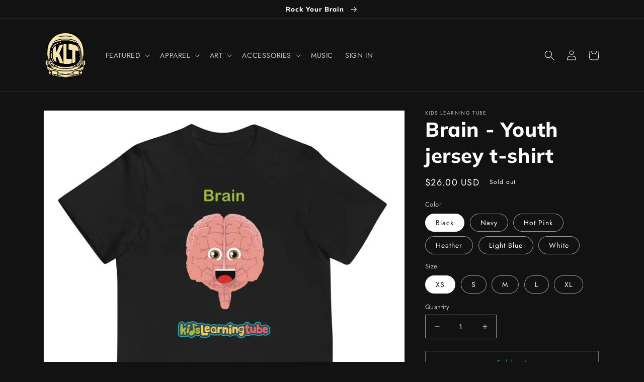

--- FILE ---
content_type: text/html; charset=utf-8
request_url: https://kidslearningtubeshop.com/products/brain-youth-jersey-t-shirt
body_size: 38478
content:
<!doctype html>
<html class="no-js" lang="en">
  <head>
    <script type="application/vnd.locksmith+json" data-locksmith>{"version":"v254","locked":false,"initialized":true,"scope":"product","access_granted":true,"access_denied":false,"requires_customer":false,"manual_lock":false,"remote_lock":false,"has_timeout":false,"remote_rendered":null,"hide_resource":false,"hide_links_to_resource":false,"transparent":true,"locks":{"all":[],"opened":[]},"keys":[],"keys_signature":"b2470aa403c153e1e052dde05b50598cfa9cfdc05aca892d911e3a91dd31a9a3","state":{"template":"product","theme":123184382019,"product":"brain-youth-jersey-t-shirt","collection":null,"page":null,"blog":null,"article":null,"app":null},"now":1769205502,"path":"\/products\/brain-youth-jersey-t-shirt","locale_root_url":"\/","canonical_url":"https:\/\/kidslearningtubeshop.com\/products\/brain-youth-jersey-t-shirt","customer_id":null,"customer_id_signature":"b2470aa403c153e1e052dde05b50598cfa9cfdc05aca892d911e3a91dd31a9a3","cart":null}</script><script data-locksmith>!function(){undefined;!function(){var s=window.Locksmith={},e=document.querySelector('script[type="application/vnd.locksmith+json"]'),n=e&&e.innerHTML;if(s.state={},s.util={},s.loading=!1,n)try{s.state=JSON.parse(n)}catch(d){}if(document.addEventListener&&document.querySelector){var o,i,a,t=[76,79,67,75,83,77,73,84,72,49,49],c=function(){i=t.slice(0)},l="style",r=function(e){e&&27!==e.keyCode&&"click"!==e.type||(document.removeEventListener("keydown",r),document.removeEventListener("click",r),o&&document.body.removeChild(o),o=null)};c(),document.addEventListener("keyup",function(e){if(e.keyCode===i[0]){if(clearTimeout(a),i.shift(),0<i.length)return void(a=setTimeout(c,1e3));c(),r(),(o=document.createElement("div"))[l].width="50%",o[l].maxWidth="1000px",o[l].height="85%",o[l].border="1px rgba(0, 0, 0, 0.2) solid",o[l].background="rgba(255, 255, 255, 0.99)",o[l].borderRadius="4px",o[l].position="fixed",o[l].top="50%",o[l].left="50%",o[l].transform="translateY(-50%) translateX(-50%)",o[l].boxShadow="0 2px 5px rgba(0, 0, 0, 0.3), 0 0 100vh 100vw rgba(0, 0, 0, 0.5)",o[l].zIndex="2147483645";var t=document.createElement("textarea");t.value=JSON.stringify(JSON.parse(n),null,2),t[l].border="none",t[l].display="block",t[l].boxSizing="border-box",t[l].width="100%",t[l].height="100%",t[l].background="transparent",t[l].padding="22px",t[l].fontFamily="monospace",t[l].fontSize="14px",t[l].color="#333",t[l].resize="none",t[l].outline="none",t.readOnly=!0,o.appendChild(t),document.body.appendChild(o),t.addEventListener("click",function(e){e.stopImmediatePropagation()}),t.select(),document.addEventListener("keydown",r),document.addEventListener("click",r)}})}s.isEmbedded=-1!==window.location.search.indexOf("_ab=0&_fd=0&_sc=1"),s.path=s.state.path||window.location.pathname,s.basePath=s.state.locale_root_url.concat("/apps/locksmith").replace(/^\/\//,"/"),s.reloading=!1,s.util.console=window.console||{log:function(){},error:function(){}},s.util.makeUrl=function(e,t){var n,o=s.basePath+e,i=[],a=s.cache();for(n in a)i.push(n+"="+encodeURIComponent(a[n]));for(n in t)i.push(n+"="+encodeURIComponent(t[n]));return s.state.customer_id&&(i.push("customer_id="+encodeURIComponent(s.state.customer_id)),i.push("customer_id_signature="+encodeURIComponent(s.state.customer_id_signature))),o+=(-1===o.indexOf("?")?"?":"&")+i.join("&")},s._initializeCallbacks=[],s.on=function(e,t){if("initialize"!==e)throw'Locksmith.on() currently only supports the "initialize" event';s._initializeCallbacks.push(t)},s.initializeSession=function(e){if(!s.isEmbedded){var t=!1,n=!0,o=!0;(e=e||{}).silent&&(o=n=!(t=!0)),s.ping({silent:t,spinner:n,reload:o,callback:function(){s._initializeCallbacks.forEach(function(e){e()})}})}},s.cache=function(e){var t={};try{var n=function i(e){return(document.cookie.match("(^|; )"+e+"=([^;]*)")||0)[2]};t=JSON.parse(decodeURIComponent(n("locksmith-params")||"{}"))}catch(d){}if(e){for(var o in e)t[o]=e[o];document.cookie="locksmith-params=; expires=Thu, 01 Jan 1970 00:00:00 GMT; path=/",document.cookie="locksmith-params="+encodeURIComponent(JSON.stringify(t))+"; path=/"}return t},s.cache.cart=s.state.cart,s.cache.cartLastSaved=null,s.params=s.cache(),s.util.reload=function(){s.reloading=!0;try{window.location.href=window.location.href.replace(/#.*/,"")}catch(d){s.util.console.error("Preferred reload method failed",d),window.location.reload()}},s.cache.saveCart=function(e){if(!s.cache.cart||s.cache.cart===s.cache.cartLastSaved)return e?e():null;var t=s.cache.cartLastSaved;s.cache.cartLastSaved=s.cache.cart,fetch("/cart/update.js",{method:"POST",headers:{"Content-Type":"application/json",Accept:"application/json"},body:JSON.stringify({attributes:{locksmith:s.cache.cart}})}).then(function(e){if(!e.ok)throw new Error("Cart update failed: "+e.status);return e.json()}).then(function(){e&&e()})["catch"](function(e){if(s.cache.cartLastSaved=t,!s.reloading)throw e})},s.util.spinnerHTML='<style>body{background:#FFF}@keyframes spin{from{transform:rotate(0deg)}to{transform:rotate(360deg)}}#loading{display:flex;width:100%;height:50vh;color:#777;align-items:center;justify-content:center}#loading .spinner{display:block;animation:spin 600ms linear infinite;position:relative;width:50px;height:50px}#loading .spinner-ring{stroke:currentColor;stroke-dasharray:100%;stroke-width:2px;stroke-linecap:round;fill:none}</style><div id="loading"><div class="spinner"><svg width="100%" height="100%"><svg preserveAspectRatio="xMinYMin"><circle class="spinner-ring" cx="50%" cy="50%" r="45%"></circle></svg></svg></div></div>',s.util.clobberBody=function(e){document.body.innerHTML=e},s.util.clobberDocument=function(e){e.responseText&&(e=e.responseText),document.documentElement&&document.removeChild(document.documentElement);var t=document.open("text/html","replace");t.writeln(e),t.close(),setTimeout(function(){var e=t.querySelector("[autofocus]");e&&e.focus()},100)},s.util.serializeForm=function(e){if(e&&"FORM"===e.nodeName){var t,n,o={};for(t=e.elements.length-1;0<=t;t-=1)if(""!==e.elements[t].name)switch(e.elements[t].nodeName){case"INPUT":switch(e.elements[t].type){default:case"text":case"hidden":case"password":case"button":case"reset":case"submit":o[e.elements[t].name]=e.elements[t].value;break;case"checkbox":case"radio":e.elements[t].checked&&(o[e.elements[t].name]=e.elements[t].value);break;case"file":}break;case"TEXTAREA":o[e.elements[t].name]=e.elements[t].value;break;case"SELECT":switch(e.elements[t].type){case"select-one":o[e.elements[t].name]=e.elements[t].value;break;case"select-multiple":for(n=e.elements[t].options.length-1;0<=n;n-=1)e.elements[t].options[n].selected&&(o[e.elements[t].name]=e.elements[t].options[n].value)}break;case"BUTTON":switch(e.elements[t].type){case"reset":case"submit":case"button":o[e.elements[t].name]=e.elements[t].value}}return o}},s.util.on=function(e,a,s,t){t=t||document;var c="locksmith-"+e+a,n=function(e){var t=e.target,n=e.target.parentElement,o=t&&t.className&&(t.className.baseVal||t.className)||"",i=n&&n.className&&(n.className.baseVal||n.className)||"";("string"==typeof o&&-1!==o.split(/\s+/).indexOf(a)||"string"==typeof i&&-1!==i.split(/\s+/).indexOf(a))&&!e[c]&&(e[c]=!0,s(e))};t.attachEvent?t.attachEvent(e,n):t.addEventListener(e,n,!1)},s.util.enableActions=function(e){s.util.on("click","locksmith-action",function(e){e.preventDefault();var t=e.target;t.dataset.confirmWith&&!confirm(t.dataset.confirmWith)||(t.disabled=!0,t.innerText=t.dataset.disableWith,s.post("/action",t.dataset.locksmithParams,{spinner:!1,type:"text",success:function(e){(e=JSON.parse(e.responseText)).message&&alert(e.message),s.util.reload()}}))},e)},s.util.inject=function(e,t){var n=["data","locksmith","append"];if(-1!==t.indexOf(n.join("-"))){var o=document.createElement("div");o.innerHTML=t,e.appendChild(o)}else e.innerHTML=t;var i,a,s=e.querySelectorAll("script");for(a=0;a<s.length;++a){i=s[a];var c=document.createElement("script");if(i.type&&(c.type=i.type),i.src)c.src=i.src;else{var l=document.createTextNode(i.innerHTML);c.appendChild(l)}e.appendChild(c)}var r=e.querySelector("[autofocus]");r&&r.focus()},s.post=function(e,t,n){!1!==(n=n||{}).spinner&&s.util.clobberBody(s.util.spinnerHTML);var o={};n.container===document?(o.layout=1,n.success=function(e){s.util.clobberDocument(e)}):n.container&&(o.layout=0,n.success=function(e){var t=document.getElementById(n.container);s.util.inject(t,e),t.id===t.firstChild.id&&t.parentElement.replaceChild(t.firstChild,t)}),n.form_type&&(t.form_type=n.form_type),n.include_layout_classes!==undefined&&(t.include_layout_classes=n.include_layout_classes),n.lock_id!==undefined&&(t.lock_id=n.lock_id),s.loading=!0;var i=s.util.makeUrl(e,o),a="json"===n.type||"text"===n.type;fetch(i,{method:"POST",headers:{"Content-Type":"application/json",Accept:a?"application/json":"text/html"},body:JSON.stringify(t)}).then(function(e){if(!e.ok)throw new Error("Request failed: "+e.status);return e.text()}).then(function(e){var t=n.success||s.util.clobberDocument;t(a?{responseText:e}:e)})["catch"](function(e){if(!s.reloading)if("dashboard.weglot.com"!==window.location.host){if(!n.silent)throw alert("Something went wrong! Please refresh and try again."),e;console.error(e)}else console.error(e)})["finally"](function(){s.loading=!1})},s.postResource=function(e,t){e.path=s.path,e.search=window.location.search,e.state=s.state,e.passcode&&(e.passcode=e.passcode.trim()),e.email&&(e.email=e.email.trim()),e.state.cart=s.cache.cart,e.locksmith_json=s.jsonTag,e.locksmith_json_signature=s.jsonTagSignature,s.post("/resource",e,t)},s.ping=function(e){if(!s.isEmbedded){e=e||{};s.post("/ping",{path:s.path,search:window.location.search,state:s.state},{spinner:!!e.spinner,silent:"undefined"==typeof e.silent||e.silent,type:"text",success:function(e){e&&e.responseText?(e=JSON.parse(e.responseText)).messages&&0<e.messages.length&&s.showMessages(e.messages):console.error("[Locksmith] Invalid result in ping callback:",e)}})}},s.timeoutMonitor=function(){var e=s.cache.cart;s.ping({callback:function(){e!==s.cache.cart||setTimeout(function(){s.timeoutMonitor()},6e4)}})},s.showMessages=function(e){var t=document.createElement("div");t.style.position="fixed",t.style.left=0,t.style.right=0,t.style.bottom="-50px",t.style.opacity=0,t.style.background="#191919",t.style.color="#ddd",t.style.transition="bottom 0.2s, opacity 0.2s",t.style.zIndex=999999,t.innerHTML="        <style>          .locksmith-ab .locksmith-b { display: none; }          .locksmith-ab.toggled .locksmith-b { display: flex; }          .locksmith-ab.toggled .locksmith-a { display: none; }          .locksmith-flex { display: flex; flex-wrap: wrap; justify-content: space-between; align-items: center; padding: 10px 20px; }          .locksmith-message + .locksmith-message { border-top: 1px #555 solid; }          .locksmith-message a { color: inherit; font-weight: bold; }          .locksmith-message a:hover { color: inherit; opacity: 0.8; }          a.locksmith-ab-toggle { font-weight: inherit; text-decoration: underline; }          .locksmith-text { flex-grow: 1; }          .locksmith-cta { flex-grow: 0; text-align: right; }          .locksmith-cta button { transform: scale(0.8); transform-origin: left; }          .locksmith-cta > * { display: block; }          .locksmith-cta > * + * { margin-top: 10px; }          .locksmith-message a.locksmith-close { flex-grow: 0; text-decoration: none; margin-left: 15px; font-size: 30px; font-family: monospace; display: block; padding: 2px 10px; }                    @media screen and (max-width: 600px) {            .locksmith-wide-only { display: none !important; }            .locksmith-flex { padding: 0 15px; }            .locksmith-flex > * { margin-top: 5px; margin-bottom: 5px; }            .locksmith-cta { text-align: left; }          }                    @media screen and (min-width: 601px) {            .locksmith-narrow-only { display: none !important; }          }        </style>      "+e.map(function(e){return'<div class="locksmith-message">'+e+"</div>"}).join(""),document.body.appendChild(t),document.body.style.position="relative",document.body.parentElement.style.paddingBottom=t.offsetHeight+"px",setTimeout(function(){t.style.bottom=0,t.style.opacity=1},50),s.util.on("click","locksmith-ab-toggle",function(e){e.preventDefault();for(var t=e.target.parentElement;-1===t.className.split(" ").indexOf("locksmith-ab");)t=t.parentElement;-1!==t.className.split(" ").indexOf("toggled")?t.className=t.className.replace("toggled",""):t.className=t.className+" toggled"}),s.util.enableActions(t)}}()}();</script>
      <script data-locksmith>Locksmith.cache.cart=null</script>

  <script data-locksmith>Locksmith.jsonTag="{\"version\":\"v254\",\"locked\":false,\"initialized\":true,\"scope\":\"product\",\"access_granted\":true,\"access_denied\":false,\"requires_customer\":false,\"manual_lock\":false,\"remote_lock\":false,\"has_timeout\":false,\"remote_rendered\":null,\"hide_resource\":false,\"hide_links_to_resource\":false,\"transparent\":true,\"locks\":{\"all\":[],\"opened\":[]},\"keys\":[],\"keys_signature\":\"b2470aa403c153e1e052dde05b50598cfa9cfdc05aca892d911e3a91dd31a9a3\",\"state\":{\"template\":\"product\",\"theme\":123184382019,\"product\":\"brain-youth-jersey-t-shirt\",\"collection\":null,\"page\":null,\"blog\":null,\"article\":null,\"app\":null},\"now\":1769205502,\"path\":\"\\\/products\\\/brain-youth-jersey-t-shirt\",\"locale_root_url\":\"\\\/\",\"canonical_url\":\"https:\\\/\\\/kidslearningtubeshop.com\\\/products\\\/brain-youth-jersey-t-shirt\",\"customer_id\":null,\"customer_id_signature\":\"b2470aa403c153e1e052dde05b50598cfa9cfdc05aca892d911e3a91dd31a9a3\",\"cart\":null}";Locksmith.jsonTagSignature="84a4f890ff55b20ee4c241d497c0d8cf8b7cfcf373ad01faf433400fb2c9579a"</script>
    <meta charset="utf-8">
    <meta http-equiv="X-UA-Compatible" content="IE=edge">
    <meta name="viewport" content="width=device-width,initial-scale=1">
    <meta name="theme-color" content="">
    <link rel="canonical" href="https://kidslearningtubeshop.com/products/brain-youth-jersey-t-shirt">
    <link rel="preconnect" href="https://cdn.shopify.com" crossorigin><link rel="icon" type="image/png" href="//kidslearningtubeshop.com/cdn/shop/files/KLT.png?crop=center&height=32&v=1663021794&width=32"><link rel="preconnect" href="https://fonts.shopifycdn.com" crossorigin><title>
      Brain - Youth jersey t-shirt
 &ndash; Kids Learning Tube</title>

    
<meta name="description" content="Made from 100% ring-spun combed cotton, this classic youth jersey t-shirt is soft and comfy—great for an everyday outfit. Try it out! • 100% ring-spun combed cotton • Heather colors are 90% ring-spun combed cotton, 10% polyester • Soft jersey fabric • Fabric weight: 4.5 4.5 oz./sq. yd. (153 g/m²) • Crew neck and ribbed">


    

<meta property="og:site_name" content="Kids Learning Tube">
<meta property="og:url" content="https://kidslearningtubeshop.com/products/brain-youth-jersey-t-shirt"><meta property="og:title" content="Brain - Youth jersey t-shirt">
<meta property="og:type" content="product">
<meta property="og:description" content="Made from 100% ring-spun combed cotton, this classic youth jersey t-shirt is soft and comfy—great for an everyday outfit. Try it out! • 100% ring-spun combed cotton • Heather colors are 90% ring-spun combed cotton, 10% polyester • Soft jersey fabric • Fabric weight: 4.5 4.5 oz./sq. yd. (153 g/m²) • Crew neck and ribbed">
<meta property="og:image" content="http://kidslearningtubeshop.com/cdn/shop/products/youth-jersey-t-shirt-white-front-6171aa1628133.jpg?v=1634839069">
<meta property="og:image:secure_url" content="https://kidslearningtubeshop.com/cdn/shop/products/youth-jersey-t-shirt-white-front-6171aa1628133.jpg?v=1634839069">
<meta property="og:image:width" content="1000">
  <meta property="og:image:height" content="1000"><meta property="og:price:amount" content="26.00">
<meta property="og:price:currency" content="USD">
<meta name="twitter:card" content="summary_large_image"><meta name="twitter:title" content="Brain - Youth jersey t-shirt">
<meta name="twitter:description" content="Made from 100% ring-spun combed cotton, this classic youth jersey t-shirt is soft and comfy—great for an everyday outfit. Try it out! • 100% ring-spun combed cotton • Heather colors are 90% ring-spun combed cotton, 10% polyester • Soft jersey fabric • Fabric weight: 4.5 4.5 oz./sq. yd. (153 g/m²) • Crew neck and ribbed">


    <script src="//kidslearningtubeshop.com/cdn/shop/t/6/assets/global.js?v=24850326154503943211663009746" defer="defer"></script>
    <script>window.performance && window.performance.mark && window.performance.mark('shopify.content_for_header.start');</script><meta name="google-site-verification" content="C8MFO8SmCeDsxnWCvVjRx9zj0prABGEpGa-HJ8My16A">
<meta id="shopify-digital-wallet" name="shopify-digital-wallet" content="/22561797/digital_wallets/dialog">
<meta name="shopify-checkout-api-token" content="6e8ac033afe8135a0aa5e01934c10e9b">
<link rel="alternate" type="application/json+oembed" href="https://kidslearningtubeshop.com/products/brain-youth-jersey-t-shirt.oembed">
<script async="async" src="/checkouts/internal/preloads.js?locale=en-US"></script>
<link rel="preconnect" href="https://shop.app" crossorigin="anonymous">
<script async="async" src="https://shop.app/checkouts/internal/preloads.js?locale=en-US&shop_id=22561797" crossorigin="anonymous"></script>
<script id="apple-pay-shop-capabilities" type="application/json">{"shopId":22561797,"countryCode":"US","currencyCode":"USD","merchantCapabilities":["supports3DS"],"merchantId":"gid:\/\/shopify\/Shop\/22561797","merchantName":"Kids Learning Tube","requiredBillingContactFields":["postalAddress","email","phone"],"requiredShippingContactFields":["postalAddress","email","phone"],"shippingType":"shipping","supportedNetworks":["visa","masterCard","amex","discover","elo","jcb"],"total":{"type":"pending","label":"Kids Learning Tube","amount":"1.00"},"shopifyPaymentsEnabled":true,"supportsSubscriptions":true}</script>
<script id="shopify-features" type="application/json">{"accessToken":"6e8ac033afe8135a0aa5e01934c10e9b","betas":["rich-media-storefront-analytics"],"domain":"kidslearningtubeshop.com","predictiveSearch":true,"shopId":22561797,"locale":"en"}</script>
<script>var Shopify = Shopify || {};
Shopify.shop = "kids-learning-tube.myshopify.com";
Shopify.locale = "en";
Shopify.currency = {"active":"USD","rate":"1.0"};
Shopify.country = "US";
Shopify.theme = {"name":"Dawn","id":123184382019,"schema_name":"Dawn","schema_version":"6.0.2","theme_store_id":887,"role":"main"};
Shopify.theme.handle = "null";
Shopify.theme.style = {"id":null,"handle":null};
Shopify.cdnHost = "kidslearningtubeshop.com/cdn";
Shopify.routes = Shopify.routes || {};
Shopify.routes.root = "/";</script>
<script type="module">!function(o){(o.Shopify=o.Shopify||{}).modules=!0}(window);</script>
<script>!function(o){function n(){var o=[];function n(){o.push(Array.prototype.slice.apply(arguments))}return n.q=o,n}var t=o.Shopify=o.Shopify||{};t.loadFeatures=n(),t.autoloadFeatures=n()}(window);</script>
<script>
  window.ShopifyPay = window.ShopifyPay || {};
  window.ShopifyPay.apiHost = "shop.app\/pay";
  window.ShopifyPay.redirectState = null;
</script>
<script id="shop-js-analytics" type="application/json">{"pageType":"product"}</script>
<script defer="defer" async type="module" src="//kidslearningtubeshop.com/cdn/shopifycloud/shop-js/modules/v2/client.init-shop-cart-sync_BT-GjEfc.en.esm.js"></script>
<script defer="defer" async type="module" src="//kidslearningtubeshop.com/cdn/shopifycloud/shop-js/modules/v2/chunk.common_D58fp_Oc.esm.js"></script>
<script defer="defer" async type="module" src="//kidslearningtubeshop.com/cdn/shopifycloud/shop-js/modules/v2/chunk.modal_xMitdFEc.esm.js"></script>
<script type="module">
  await import("//kidslearningtubeshop.com/cdn/shopifycloud/shop-js/modules/v2/client.init-shop-cart-sync_BT-GjEfc.en.esm.js");
await import("//kidslearningtubeshop.com/cdn/shopifycloud/shop-js/modules/v2/chunk.common_D58fp_Oc.esm.js");
await import("//kidslearningtubeshop.com/cdn/shopifycloud/shop-js/modules/v2/chunk.modal_xMitdFEc.esm.js");

  window.Shopify.SignInWithShop?.initShopCartSync?.({"fedCMEnabled":true,"windoidEnabled":true});

</script>
<script defer="defer" async type="module" src="//kidslearningtubeshop.com/cdn/shopifycloud/shop-js/modules/v2/client.payment-terms_Ci9AEqFq.en.esm.js"></script>
<script defer="defer" async type="module" src="//kidslearningtubeshop.com/cdn/shopifycloud/shop-js/modules/v2/chunk.common_D58fp_Oc.esm.js"></script>
<script defer="defer" async type="module" src="//kidslearningtubeshop.com/cdn/shopifycloud/shop-js/modules/v2/chunk.modal_xMitdFEc.esm.js"></script>
<script type="module">
  await import("//kidslearningtubeshop.com/cdn/shopifycloud/shop-js/modules/v2/client.payment-terms_Ci9AEqFq.en.esm.js");
await import("//kidslearningtubeshop.com/cdn/shopifycloud/shop-js/modules/v2/chunk.common_D58fp_Oc.esm.js");
await import("//kidslearningtubeshop.com/cdn/shopifycloud/shop-js/modules/v2/chunk.modal_xMitdFEc.esm.js");

  
</script>
<script>
  window.Shopify = window.Shopify || {};
  if (!window.Shopify.featureAssets) window.Shopify.featureAssets = {};
  window.Shopify.featureAssets['shop-js'] = {"shop-cart-sync":["modules/v2/client.shop-cart-sync_DZOKe7Ll.en.esm.js","modules/v2/chunk.common_D58fp_Oc.esm.js","modules/v2/chunk.modal_xMitdFEc.esm.js"],"init-fed-cm":["modules/v2/client.init-fed-cm_B6oLuCjv.en.esm.js","modules/v2/chunk.common_D58fp_Oc.esm.js","modules/v2/chunk.modal_xMitdFEc.esm.js"],"shop-cash-offers":["modules/v2/client.shop-cash-offers_D2sdYoxE.en.esm.js","modules/v2/chunk.common_D58fp_Oc.esm.js","modules/v2/chunk.modal_xMitdFEc.esm.js"],"shop-login-button":["modules/v2/client.shop-login-button_QeVjl5Y3.en.esm.js","modules/v2/chunk.common_D58fp_Oc.esm.js","modules/v2/chunk.modal_xMitdFEc.esm.js"],"pay-button":["modules/v2/client.pay-button_DXTOsIq6.en.esm.js","modules/v2/chunk.common_D58fp_Oc.esm.js","modules/v2/chunk.modal_xMitdFEc.esm.js"],"shop-button":["modules/v2/client.shop-button_DQZHx9pm.en.esm.js","modules/v2/chunk.common_D58fp_Oc.esm.js","modules/v2/chunk.modal_xMitdFEc.esm.js"],"avatar":["modules/v2/client.avatar_BTnouDA3.en.esm.js"],"init-windoid":["modules/v2/client.init-windoid_CR1B-cfM.en.esm.js","modules/v2/chunk.common_D58fp_Oc.esm.js","modules/v2/chunk.modal_xMitdFEc.esm.js"],"init-shop-for-new-customer-accounts":["modules/v2/client.init-shop-for-new-customer-accounts_C_vY_xzh.en.esm.js","modules/v2/client.shop-login-button_QeVjl5Y3.en.esm.js","modules/v2/chunk.common_D58fp_Oc.esm.js","modules/v2/chunk.modal_xMitdFEc.esm.js"],"init-shop-email-lookup-coordinator":["modules/v2/client.init-shop-email-lookup-coordinator_BI7n9ZSv.en.esm.js","modules/v2/chunk.common_D58fp_Oc.esm.js","modules/v2/chunk.modal_xMitdFEc.esm.js"],"init-shop-cart-sync":["modules/v2/client.init-shop-cart-sync_BT-GjEfc.en.esm.js","modules/v2/chunk.common_D58fp_Oc.esm.js","modules/v2/chunk.modal_xMitdFEc.esm.js"],"shop-toast-manager":["modules/v2/client.shop-toast-manager_DiYdP3xc.en.esm.js","modules/v2/chunk.common_D58fp_Oc.esm.js","modules/v2/chunk.modal_xMitdFEc.esm.js"],"init-customer-accounts":["modules/v2/client.init-customer-accounts_D9ZNqS-Q.en.esm.js","modules/v2/client.shop-login-button_QeVjl5Y3.en.esm.js","modules/v2/chunk.common_D58fp_Oc.esm.js","modules/v2/chunk.modal_xMitdFEc.esm.js"],"init-customer-accounts-sign-up":["modules/v2/client.init-customer-accounts-sign-up_iGw4briv.en.esm.js","modules/v2/client.shop-login-button_QeVjl5Y3.en.esm.js","modules/v2/chunk.common_D58fp_Oc.esm.js","modules/v2/chunk.modal_xMitdFEc.esm.js"],"shop-follow-button":["modules/v2/client.shop-follow-button_CqMgW2wH.en.esm.js","modules/v2/chunk.common_D58fp_Oc.esm.js","modules/v2/chunk.modal_xMitdFEc.esm.js"],"checkout-modal":["modules/v2/client.checkout-modal_xHeaAweL.en.esm.js","modules/v2/chunk.common_D58fp_Oc.esm.js","modules/v2/chunk.modal_xMitdFEc.esm.js"],"shop-login":["modules/v2/client.shop-login_D91U-Q7h.en.esm.js","modules/v2/chunk.common_D58fp_Oc.esm.js","modules/v2/chunk.modal_xMitdFEc.esm.js"],"lead-capture":["modules/v2/client.lead-capture_BJmE1dJe.en.esm.js","modules/v2/chunk.common_D58fp_Oc.esm.js","modules/v2/chunk.modal_xMitdFEc.esm.js"],"payment-terms":["modules/v2/client.payment-terms_Ci9AEqFq.en.esm.js","modules/v2/chunk.common_D58fp_Oc.esm.js","modules/v2/chunk.modal_xMitdFEc.esm.js"]};
</script>
<script>(function() {
  var isLoaded = false;
  function asyncLoad() {
    if (isLoaded) return;
    isLoaded = true;
    var urls = ["https:\/\/chimpstatic.com\/mcjs-connected\/js\/users\/1f7b64d04ca86ee5d05c032ec\/8f689e6b343308e9b30d55b40.js?shop=kids-learning-tube.myshopify.com","https:\/\/chimpstatic.com\/mcjs-connected\/js\/users\/1f7b64d04ca86ee5d05c032ec\/d765c7128ecc3fa523a2127ca.js?shop=kids-learning-tube.myshopify.com","\/\/cdn.shopify.com\/proxy\/cf836075e8d98f605044874dc3863675bae8b92ac2d45850a944b0d70e16f610\/static.cdn.printful.com\/static\/js\/external\/shopify-product-customizer.js?v=0.28\u0026shop=kids-learning-tube.myshopify.com\u0026sp-cache-control=cHVibGljLCBtYXgtYWdlPTkwMA"];
    for (var i = 0; i < urls.length; i++) {
      var s = document.createElement('script');
      s.type = 'text/javascript';
      s.async = true;
      s.src = urls[i];
      var x = document.getElementsByTagName('script')[0];
      x.parentNode.insertBefore(s, x);
    }
  };
  if(window.attachEvent) {
    window.attachEvent('onload', asyncLoad);
  } else {
    window.addEventListener('load', asyncLoad, false);
  }
})();</script>
<script id="__st">var __st={"a":22561797,"offset":-28800,"reqid":"6579393b-5a8e-468a-bffd-8a77a3550f3e-1769205502","pageurl":"kidslearningtubeshop.com\/products\/brain-youth-jersey-t-shirt","u":"443af9b85525","p":"product","rtyp":"product","rid":6608835018819};</script>
<script>window.ShopifyPaypalV4VisibilityTracking = true;</script>
<script id="captcha-bootstrap">!function(){'use strict';const t='contact',e='account',n='new_comment',o=[[t,t],['blogs',n],['comments',n],[t,'customer']],c=[[e,'customer_login'],[e,'guest_login'],[e,'recover_customer_password'],[e,'create_customer']],r=t=>t.map((([t,e])=>`form[action*='/${t}']:not([data-nocaptcha='true']) input[name='form_type'][value='${e}']`)).join(','),a=t=>()=>t?[...document.querySelectorAll(t)].map((t=>t.form)):[];function s(){const t=[...o],e=r(t);return a(e)}const i='password',u='form_key',d=['recaptcha-v3-token','g-recaptcha-response','h-captcha-response',i],f=()=>{try{return window.sessionStorage}catch{return}},m='__shopify_v',_=t=>t.elements[u];function p(t,e,n=!1){try{const o=window.sessionStorage,c=JSON.parse(o.getItem(e)),{data:r}=function(t){const{data:e,action:n}=t;return t[m]||n?{data:e,action:n}:{data:t,action:n}}(c);for(const[e,n]of Object.entries(r))t.elements[e]&&(t.elements[e].value=n);n&&o.removeItem(e)}catch(o){console.error('form repopulation failed',{error:o})}}const l='form_type',E='cptcha';function T(t){t.dataset[E]=!0}const w=window,h=w.document,L='Shopify',v='ce_forms',y='captcha';let A=!1;((t,e)=>{const n=(g='f06e6c50-85a8-45c8-87d0-21a2b65856fe',I='https://cdn.shopify.com/shopifycloud/storefront-forms-hcaptcha/ce_storefront_forms_captcha_hcaptcha.v1.5.2.iife.js',D={infoText:'Protected by hCaptcha',privacyText:'Privacy',termsText:'Terms'},(t,e,n)=>{const o=w[L][v],c=o.bindForm;if(c)return c(t,g,e,D).then(n);var r;o.q.push([[t,g,e,D],n]),r=I,A||(h.body.append(Object.assign(h.createElement('script'),{id:'captcha-provider',async:!0,src:r})),A=!0)});var g,I,D;w[L]=w[L]||{},w[L][v]=w[L][v]||{},w[L][v].q=[],w[L][y]=w[L][y]||{},w[L][y].protect=function(t,e){n(t,void 0,e),T(t)},Object.freeze(w[L][y]),function(t,e,n,w,h,L){const[v,y,A,g]=function(t,e,n){const i=e?o:[],u=t?c:[],d=[...i,...u],f=r(d),m=r(i),_=r(d.filter((([t,e])=>n.includes(e))));return[a(f),a(m),a(_),s()]}(w,h,L),I=t=>{const e=t.target;return e instanceof HTMLFormElement?e:e&&e.form},D=t=>v().includes(t);t.addEventListener('submit',(t=>{const e=I(t);if(!e)return;const n=D(e)&&!e.dataset.hcaptchaBound&&!e.dataset.recaptchaBound,o=_(e),c=g().includes(e)&&(!o||!o.value);(n||c)&&t.preventDefault(),c&&!n&&(function(t){try{if(!f())return;!function(t){const e=f();if(!e)return;const n=_(t);if(!n)return;const o=n.value;o&&e.removeItem(o)}(t);const e=Array.from(Array(32),(()=>Math.random().toString(36)[2])).join('');!function(t,e){_(t)||t.append(Object.assign(document.createElement('input'),{type:'hidden',name:u})),t.elements[u].value=e}(t,e),function(t,e){const n=f();if(!n)return;const o=[...t.querySelectorAll(`input[type='${i}']`)].map((({name:t})=>t)),c=[...d,...o],r={};for(const[a,s]of new FormData(t).entries())c.includes(a)||(r[a]=s);n.setItem(e,JSON.stringify({[m]:1,action:t.action,data:r}))}(t,e)}catch(e){console.error('failed to persist form',e)}}(e),e.submit())}));const S=(t,e)=>{t&&!t.dataset[E]&&(n(t,e.some((e=>e===t))),T(t))};for(const o of['focusin','change'])t.addEventListener(o,(t=>{const e=I(t);D(e)&&S(e,y())}));const B=e.get('form_key'),M=e.get(l),P=B&&M;t.addEventListener('DOMContentLoaded',(()=>{const t=y();if(P)for(const e of t)e.elements[l].value===M&&p(e,B);[...new Set([...A(),...v().filter((t=>'true'===t.dataset.shopifyCaptcha))])].forEach((e=>S(e,t)))}))}(h,new URLSearchParams(w.location.search),n,t,e,['guest_login'])})(!0,!0)}();</script>
<script integrity="sha256-4kQ18oKyAcykRKYeNunJcIwy7WH5gtpwJnB7kiuLZ1E=" data-source-attribution="shopify.loadfeatures" defer="defer" src="//kidslearningtubeshop.com/cdn/shopifycloud/storefront/assets/storefront/load_feature-a0a9edcb.js" crossorigin="anonymous"></script>
<script crossorigin="anonymous" defer="defer" src="//kidslearningtubeshop.com/cdn/shopifycloud/storefront/assets/shopify_pay/storefront-65b4c6d7.js?v=20250812"></script>
<script data-source-attribution="shopify.dynamic_checkout.dynamic.init">var Shopify=Shopify||{};Shopify.PaymentButton=Shopify.PaymentButton||{isStorefrontPortableWallets:!0,init:function(){window.Shopify.PaymentButton.init=function(){};var t=document.createElement("script");t.src="https://kidslearningtubeshop.com/cdn/shopifycloud/portable-wallets/latest/portable-wallets.en.js",t.type="module",document.head.appendChild(t)}};
</script>
<script data-source-attribution="shopify.dynamic_checkout.buyer_consent">
  function portableWalletsHideBuyerConsent(e){var t=document.getElementById("shopify-buyer-consent"),n=document.getElementById("shopify-subscription-policy-button");t&&n&&(t.classList.add("hidden"),t.setAttribute("aria-hidden","true"),n.removeEventListener("click",e))}function portableWalletsShowBuyerConsent(e){var t=document.getElementById("shopify-buyer-consent"),n=document.getElementById("shopify-subscription-policy-button");t&&n&&(t.classList.remove("hidden"),t.removeAttribute("aria-hidden"),n.addEventListener("click",e))}window.Shopify?.PaymentButton&&(window.Shopify.PaymentButton.hideBuyerConsent=portableWalletsHideBuyerConsent,window.Shopify.PaymentButton.showBuyerConsent=portableWalletsShowBuyerConsent);
</script>
<script>
  function portableWalletsCleanup(e){e&&e.src&&console.error("Failed to load portable wallets script "+e.src);var t=document.querySelectorAll("shopify-accelerated-checkout .shopify-payment-button__skeleton, shopify-accelerated-checkout-cart .wallet-cart-button__skeleton"),e=document.getElementById("shopify-buyer-consent");for(let e=0;e<t.length;e++)t[e].remove();e&&e.remove()}function portableWalletsNotLoadedAsModule(e){e instanceof ErrorEvent&&"string"==typeof e.message&&e.message.includes("import.meta")&&"string"==typeof e.filename&&e.filename.includes("portable-wallets")&&(window.removeEventListener("error",portableWalletsNotLoadedAsModule),window.Shopify.PaymentButton.failedToLoad=e,"loading"===document.readyState?document.addEventListener("DOMContentLoaded",window.Shopify.PaymentButton.init):window.Shopify.PaymentButton.init())}window.addEventListener("error",portableWalletsNotLoadedAsModule);
</script>

<script type="module" src="https://kidslearningtubeshop.com/cdn/shopifycloud/portable-wallets/latest/portable-wallets.en.js" onError="portableWalletsCleanup(this)" crossorigin="anonymous"></script>
<script nomodule>
  document.addEventListener("DOMContentLoaded", portableWalletsCleanup);
</script>

<link id="shopify-accelerated-checkout-styles" rel="stylesheet" media="screen" href="https://kidslearningtubeshop.com/cdn/shopifycloud/portable-wallets/latest/accelerated-checkout-backwards-compat.css" crossorigin="anonymous">
<style id="shopify-accelerated-checkout-cart">
        #shopify-buyer-consent {
  margin-top: 1em;
  display: inline-block;
  width: 100%;
}

#shopify-buyer-consent.hidden {
  display: none;
}

#shopify-subscription-policy-button {
  background: none;
  border: none;
  padding: 0;
  text-decoration: underline;
  font-size: inherit;
  cursor: pointer;
}

#shopify-subscription-policy-button::before {
  box-shadow: none;
}

      </style>
<script id="sections-script" data-sections="product-recommendations,header,footer" defer="defer" src="//kidslearningtubeshop.com/cdn/shop/t/6/compiled_assets/scripts.js?v=367"></script>
<script>window.performance && window.performance.mark && window.performance.mark('shopify.content_for_header.end');</script>


    <style data-shopify>
      @font-face {
  font-family: Jost;
  font-weight: 400;
  font-style: normal;
  font-display: swap;
  src: url("//kidslearningtubeshop.com/cdn/fonts/jost/jost_n4.d47a1b6347ce4a4c9f437608011273009d91f2b7.woff2") format("woff2"),
       url("//kidslearningtubeshop.com/cdn/fonts/jost/jost_n4.791c46290e672b3f85c3d1c651ef2efa3819eadd.woff") format("woff");
}

      @font-face {
  font-family: Jost;
  font-weight: 700;
  font-style: normal;
  font-display: swap;
  src: url("//kidslearningtubeshop.com/cdn/fonts/jost/jost_n7.921dc18c13fa0b0c94c5e2517ffe06139c3615a3.woff2") format("woff2"),
       url("//kidslearningtubeshop.com/cdn/fonts/jost/jost_n7.cbfc16c98c1e195f46c536e775e4e959c5f2f22b.woff") format("woff");
}

      @font-face {
  font-family: Jost;
  font-weight: 400;
  font-style: italic;
  font-display: swap;
  src: url("//kidslearningtubeshop.com/cdn/fonts/jost/jost_i4.b690098389649750ada222b9763d55796c5283a5.woff2") format("woff2"),
       url("//kidslearningtubeshop.com/cdn/fonts/jost/jost_i4.fd766415a47e50b9e391ae7ec04e2ae25e7e28b0.woff") format("woff");
}

      @font-face {
  font-family: Jost;
  font-weight: 700;
  font-style: italic;
  font-display: swap;
  src: url("//kidslearningtubeshop.com/cdn/fonts/jost/jost_i7.d8201b854e41e19d7ed9b1a31fe4fe71deea6d3f.woff2") format("woff2"),
       url("//kidslearningtubeshop.com/cdn/fonts/jost/jost_i7.eae515c34e26b6c853efddc3fc0c552e0de63757.woff") format("woff");
}

      @font-face {
  font-family: Muli;
  font-weight: 800;
  font-style: normal;
  font-display: swap;
  src: url("//kidslearningtubeshop.com/cdn/fonts/muli/muli_n8.0235752f433990abe1f2c7555d19b86ae6eb8a1c.woff2") format("woff2"),
       url("//kidslearningtubeshop.com/cdn/fonts/muli/muli_n8.ddbd0eed949d5df233e7d3883337932038a076a6.woff") format("woff");
}


      :root {
        --font-body-family: Jost, sans-serif;
        --font-body-style: normal;
        --font-body-weight: 400;
        --font-body-weight-bold: 700;

        --font-heading-family: Muli, sans-serif;
        --font-heading-style: normal;
        --font-heading-weight: 800;

        --font-body-scale: 1.0;
        --font-heading-scale: 1.0;

        --color-base-text: 255, 255, 255;
        --color-shadow: 255, 255, 255;
        --color-base-background-1: 18, 18, 18;
        --color-base-background-2: 243, 243, 243;
        --color-base-solid-button-labels: 255, 255, 255;
        --color-base-outline-button-labels: 65, 240, 243;
        --color-base-accent-1: 26, 114, 133;
        --color-base-accent-2: 51, 79, 180;
        --payment-terms-background-color: #121212;

        --gradient-base-background-1: #121212;
        --gradient-base-background-2: #f3f3f3;
        --gradient-base-accent-1: #1a7285;
        --gradient-base-accent-2: #334fb4;

        --media-padding: px;
        --media-border-opacity: 0.05;
        --media-border-width: 1px;
        --media-radius: 0px;
        --media-shadow-opacity: 0.0;
        --media-shadow-horizontal-offset: 0px;
        --media-shadow-vertical-offset: 4px;
        --media-shadow-blur-radius: 5px;
        --media-shadow-visible: 0;

        --page-width: 120rem;
        --page-width-margin: 0rem;

        --card-image-padding: 0.0rem;
        --card-corner-radius: 0.0rem;
        --card-text-alignment: left;
        --card-border-width: 0.0rem;
        --card-border-opacity: 0.1;
        --card-shadow-opacity: 0.0;
        --card-shadow-visible: 0;
        --card-shadow-horizontal-offset: 0.0rem;
        --card-shadow-vertical-offset: 0.4rem;
        --card-shadow-blur-radius: 0.5rem;

        --badge-corner-radius: 4.0rem;

        --popup-border-width: 1px;
        --popup-border-opacity: 0.1;
        --popup-corner-radius: 0px;
        --popup-shadow-opacity: 0.0;
        --popup-shadow-horizontal-offset: 0px;
        --popup-shadow-vertical-offset: 4px;
        --popup-shadow-blur-radius: 5px;

        --drawer-border-width: 1px;
        --drawer-border-opacity: 0.1;
        --drawer-shadow-opacity: 0.0;
        --drawer-shadow-horizontal-offset: 0px;
        --drawer-shadow-vertical-offset: 4px;
        --drawer-shadow-blur-radius: 5px;

        --spacing-sections-desktop: 0px;
        --spacing-sections-mobile: 0px;

        --grid-desktop-vertical-spacing: 8px;
        --grid-desktop-horizontal-spacing: 8px;
        --grid-mobile-vertical-spacing: 4px;
        --grid-mobile-horizontal-spacing: 4px;

        --text-boxes-border-opacity: 0.1;
        --text-boxes-border-width: 0px;
        --text-boxes-radius: 0px;
        --text-boxes-shadow-opacity: 0.0;
        --text-boxes-shadow-visible: 0;
        --text-boxes-shadow-horizontal-offset: 0px;
        --text-boxes-shadow-vertical-offset: 4px;
        --text-boxes-shadow-blur-radius: 5px;

        --buttons-radius: 0px;
        --buttons-radius-outset: 0px;
        --buttons-border-width: 1px;
        --buttons-border-opacity: 1.0;
        --buttons-shadow-opacity: 0.0;
        --buttons-shadow-visible: 0;
        --buttons-shadow-horizontal-offset: 0px;
        --buttons-shadow-vertical-offset: 4px;
        --buttons-shadow-blur-radius: 5px;
        --buttons-border-offset: 0px;

        --inputs-radius: 0px;
        --inputs-border-width: 1px;
        --inputs-border-opacity: 0.55;
        --inputs-shadow-opacity: 0.0;
        --inputs-shadow-horizontal-offset: 0px;
        --inputs-margin-offset: 0px;
        --inputs-shadow-vertical-offset: 4px;
        --inputs-shadow-blur-radius: 5px;
        --inputs-radius-outset: 0px;

        --variant-pills-radius: 40px;
        --variant-pills-border-width: 1px;
        --variant-pills-border-opacity: 0.55;
        --variant-pills-shadow-opacity: 0.0;
        --variant-pills-shadow-horizontal-offset: 0px;
        --variant-pills-shadow-vertical-offset: 4px;
        --variant-pills-shadow-blur-radius: 5px;
      }

      *,
      *::before,
      *::after {
        box-sizing: inherit;
      }

      html {
        box-sizing: border-box;
        font-size: calc(var(--font-body-scale) * 62.5%);
        height: 100%;
      }

      body {
        display: grid;
        grid-template-rows: auto auto 1fr auto;
        grid-template-columns: 100%;
        min-height: 100%;
        margin: 0;
        font-size: 1.5rem;
        letter-spacing: 0.06rem;
        line-height: calc(1 + 0.8 / var(--font-body-scale));
        font-family: var(--font-body-family);
        font-style: var(--font-body-style);
        font-weight: var(--font-body-weight);
      }

      @media screen and (min-width: 750px) {
        body {
          font-size: 1.6rem;
        }
      }
    </style>

    <link href="//kidslearningtubeshop.com/cdn/shop/t/6/assets/base.css?v=19666067365360246481663009747" rel="stylesheet" type="text/css" media="all" />
<link rel="preload" as="font" href="//kidslearningtubeshop.com/cdn/fonts/jost/jost_n4.d47a1b6347ce4a4c9f437608011273009d91f2b7.woff2" type="font/woff2" crossorigin><link rel="preload" as="font" href="//kidslearningtubeshop.com/cdn/fonts/muli/muli_n8.0235752f433990abe1f2c7555d19b86ae6eb8a1c.woff2" type="font/woff2" crossorigin><link rel="stylesheet" href="//kidslearningtubeshop.com/cdn/shop/t/6/assets/component-predictive-search.css?v=165644661289088488651663009745" media="print" onload="this.media='all'"><script>document.documentElement.className = document.documentElement.className.replace('no-js', 'js');
    if (Shopify.designMode) {
      document.documentElement.classList.add('shopify-design-mode');
    }
    </script>
  <link href="https://monorail-edge.shopifysvc.com" rel="dns-prefetch">
<script>(function(){if ("sendBeacon" in navigator && "performance" in window) {try {var session_token_from_headers = performance.getEntriesByType('navigation')[0].serverTiming.find(x => x.name == '_s').description;} catch {var session_token_from_headers = undefined;}var session_cookie_matches = document.cookie.match(/_shopify_s=([^;]*)/);var session_token_from_cookie = session_cookie_matches && session_cookie_matches.length === 2 ? session_cookie_matches[1] : "";var session_token = session_token_from_headers || session_token_from_cookie || "";function handle_abandonment_event(e) {var entries = performance.getEntries().filter(function(entry) {return /monorail-edge.shopifysvc.com/.test(entry.name);});if (!window.abandonment_tracked && entries.length === 0) {window.abandonment_tracked = true;var currentMs = Date.now();var navigation_start = performance.timing.navigationStart;var payload = {shop_id: 22561797,url: window.location.href,navigation_start,duration: currentMs - navigation_start,session_token,page_type: "product"};window.navigator.sendBeacon("https://monorail-edge.shopifysvc.com/v1/produce", JSON.stringify({schema_id: "online_store_buyer_site_abandonment/1.1",payload: payload,metadata: {event_created_at_ms: currentMs,event_sent_at_ms: currentMs}}));}}window.addEventListener('pagehide', handle_abandonment_event);}}());</script>
<script id="web-pixels-manager-setup">(function e(e,d,r,n,o){if(void 0===o&&(o={}),!Boolean(null===(a=null===(i=window.Shopify)||void 0===i?void 0:i.analytics)||void 0===a?void 0:a.replayQueue)){var i,a;window.Shopify=window.Shopify||{};var t=window.Shopify;t.analytics=t.analytics||{};var s=t.analytics;s.replayQueue=[],s.publish=function(e,d,r){return s.replayQueue.push([e,d,r]),!0};try{self.performance.mark("wpm:start")}catch(e){}var l=function(){var e={modern:/Edge?\/(1{2}[4-9]|1[2-9]\d|[2-9]\d{2}|\d{4,})\.\d+(\.\d+|)|Firefox\/(1{2}[4-9]|1[2-9]\d|[2-9]\d{2}|\d{4,})\.\d+(\.\d+|)|Chrom(ium|e)\/(9{2}|\d{3,})\.\d+(\.\d+|)|(Maci|X1{2}).+ Version\/(15\.\d+|(1[6-9]|[2-9]\d|\d{3,})\.\d+)([,.]\d+|)( \(\w+\)|)( Mobile\/\w+|) Safari\/|Chrome.+OPR\/(9{2}|\d{3,})\.\d+\.\d+|(CPU[ +]OS|iPhone[ +]OS|CPU[ +]iPhone|CPU IPhone OS|CPU iPad OS)[ +]+(15[._]\d+|(1[6-9]|[2-9]\d|\d{3,})[._]\d+)([._]\d+|)|Android:?[ /-](13[3-9]|1[4-9]\d|[2-9]\d{2}|\d{4,})(\.\d+|)(\.\d+|)|Android.+Firefox\/(13[5-9]|1[4-9]\d|[2-9]\d{2}|\d{4,})\.\d+(\.\d+|)|Android.+Chrom(ium|e)\/(13[3-9]|1[4-9]\d|[2-9]\d{2}|\d{4,})\.\d+(\.\d+|)|SamsungBrowser\/([2-9]\d|\d{3,})\.\d+/,legacy:/Edge?\/(1[6-9]|[2-9]\d|\d{3,})\.\d+(\.\d+|)|Firefox\/(5[4-9]|[6-9]\d|\d{3,})\.\d+(\.\d+|)|Chrom(ium|e)\/(5[1-9]|[6-9]\d|\d{3,})\.\d+(\.\d+|)([\d.]+$|.*Safari\/(?![\d.]+ Edge\/[\d.]+$))|(Maci|X1{2}).+ Version\/(10\.\d+|(1[1-9]|[2-9]\d|\d{3,})\.\d+)([,.]\d+|)( \(\w+\)|)( Mobile\/\w+|) Safari\/|Chrome.+OPR\/(3[89]|[4-9]\d|\d{3,})\.\d+\.\d+|(CPU[ +]OS|iPhone[ +]OS|CPU[ +]iPhone|CPU IPhone OS|CPU iPad OS)[ +]+(10[._]\d+|(1[1-9]|[2-9]\d|\d{3,})[._]\d+)([._]\d+|)|Android:?[ /-](13[3-9]|1[4-9]\d|[2-9]\d{2}|\d{4,})(\.\d+|)(\.\d+|)|Mobile Safari.+OPR\/([89]\d|\d{3,})\.\d+\.\d+|Android.+Firefox\/(13[5-9]|1[4-9]\d|[2-9]\d{2}|\d{4,})\.\d+(\.\d+|)|Android.+Chrom(ium|e)\/(13[3-9]|1[4-9]\d|[2-9]\d{2}|\d{4,})\.\d+(\.\d+|)|Android.+(UC? ?Browser|UCWEB|U3)[ /]?(15\.([5-9]|\d{2,})|(1[6-9]|[2-9]\d|\d{3,})\.\d+)\.\d+|SamsungBrowser\/(5\.\d+|([6-9]|\d{2,})\.\d+)|Android.+MQ{2}Browser\/(14(\.(9|\d{2,})|)|(1[5-9]|[2-9]\d|\d{3,})(\.\d+|))(\.\d+|)|K[Aa][Ii]OS\/(3\.\d+|([4-9]|\d{2,})\.\d+)(\.\d+|)/},d=e.modern,r=e.legacy,n=navigator.userAgent;return n.match(d)?"modern":n.match(r)?"legacy":"unknown"}(),u="modern"===l?"modern":"legacy",c=(null!=n?n:{modern:"",legacy:""})[u],f=function(e){return[e.baseUrl,"/wpm","/b",e.hashVersion,"modern"===e.buildTarget?"m":"l",".js"].join("")}({baseUrl:d,hashVersion:r,buildTarget:u}),m=function(e){var d=e.version,r=e.bundleTarget,n=e.surface,o=e.pageUrl,i=e.monorailEndpoint;return{emit:function(e){var a=e.status,t=e.errorMsg,s=(new Date).getTime(),l=JSON.stringify({metadata:{event_sent_at_ms:s},events:[{schema_id:"web_pixels_manager_load/3.1",payload:{version:d,bundle_target:r,page_url:o,status:a,surface:n,error_msg:t},metadata:{event_created_at_ms:s}}]});if(!i)return console&&console.warn&&console.warn("[Web Pixels Manager] No Monorail endpoint provided, skipping logging."),!1;try{return self.navigator.sendBeacon.bind(self.navigator)(i,l)}catch(e){}var u=new XMLHttpRequest;try{return u.open("POST",i,!0),u.setRequestHeader("Content-Type","text/plain"),u.send(l),!0}catch(e){return console&&console.warn&&console.warn("[Web Pixels Manager] Got an unhandled error while logging to Monorail."),!1}}}}({version:r,bundleTarget:l,surface:e.surface,pageUrl:self.location.href,monorailEndpoint:e.monorailEndpoint});try{o.browserTarget=l,function(e){var d=e.src,r=e.async,n=void 0===r||r,o=e.onload,i=e.onerror,a=e.sri,t=e.scriptDataAttributes,s=void 0===t?{}:t,l=document.createElement("script"),u=document.querySelector("head"),c=document.querySelector("body");if(l.async=n,l.src=d,a&&(l.integrity=a,l.crossOrigin="anonymous"),s)for(var f in s)if(Object.prototype.hasOwnProperty.call(s,f))try{l.dataset[f]=s[f]}catch(e){}if(o&&l.addEventListener("load",o),i&&l.addEventListener("error",i),u)u.appendChild(l);else{if(!c)throw new Error("Did not find a head or body element to append the script");c.appendChild(l)}}({src:f,async:!0,onload:function(){if(!function(){var e,d;return Boolean(null===(d=null===(e=window.Shopify)||void 0===e?void 0:e.analytics)||void 0===d?void 0:d.initialized)}()){var d=window.webPixelsManager.init(e)||void 0;if(d){var r=window.Shopify.analytics;r.replayQueue.forEach((function(e){var r=e[0],n=e[1],o=e[2];d.publishCustomEvent(r,n,o)})),r.replayQueue=[],r.publish=d.publishCustomEvent,r.visitor=d.visitor,r.initialized=!0}}},onerror:function(){return m.emit({status:"failed",errorMsg:"".concat(f," has failed to load")})},sri:function(e){var d=/^sha384-[A-Za-z0-9+/=]+$/;return"string"==typeof e&&d.test(e)}(c)?c:"",scriptDataAttributes:o}),m.emit({status:"loading"})}catch(e){m.emit({status:"failed",errorMsg:(null==e?void 0:e.message)||"Unknown error"})}}})({shopId: 22561797,storefrontBaseUrl: "https://kidslearningtubeshop.com",extensionsBaseUrl: "https://extensions.shopifycdn.com/cdn/shopifycloud/web-pixels-manager",monorailEndpoint: "https://monorail-edge.shopifysvc.com/unstable/produce_batch",surface: "storefront-renderer",enabledBetaFlags: ["2dca8a86"],webPixelsConfigList: [{"id":"419758147","configuration":"{\"config\":\"{\\\"pixel_id\\\":\\\"GT-NSSSB2T\\\",\\\"target_country\\\":\\\"US\\\",\\\"gtag_events\\\":[{\\\"type\\\":\\\"purchase\\\",\\\"action_label\\\":\\\"MC-VPBN15NY79\\\"},{\\\"type\\\":\\\"page_view\\\",\\\"action_label\\\":\\\"MC-VPBN15NY79\\\"},{\\\"type\\\":\\\"view_item\\\",\\\"action_label\\\":\\\"MC-VPBN15NY79\\\"}],\\\"enable_monitoring_mode\\\":false}\"}","eventPayloadVersion":"v1","runtimeContext":"OPEN","scriptVersion":"b2a88bafab3e21179ed38636efcd8a93","type":"APP","apiClientId":1780363,"privacyPurposes":[],"dataSharingAdjustments":{"protectedCustomerApprovalScopes":["read_customer_address","read_customer_email","read_customer_name","read_customer_personal_data","read_customer_phone"]}},{"id":"shopify-app-pixel","configuration":"{}","eventPayloadVersion":"v1","runtimeContext":"STRICT","scriptVersion":"0450","apiClientId":"shopify-pixel","type":"APP","privacyPurposes":["ANALYTICS","MARKETING"]},{"id":"shopify-custom-pixel","eventPayloadVersion":"v1","runtimeContext":"LAX","scriptVersion":"0450","apiClientId":"shopify-pixel","type":"CUSTOM","privacyPurposes":["ANALYTICS","MARKETING"]}],isMerchantRequest: false,initData: {"shop":{"name":"Kids Learning Tube","paymentSettings":{"currencyCode":"USD"},"myshopifyDomain":"kids-learning-tube.myshopify.com","countryCode":"US","storefrontUrl":"https:\/\/kidslearningtubeshop.com"},"customer":null,"cart":null,"checkout":null,"productVariants":[{"price":{"amount":26.0,"currencyCode":"USD"},"product":{"title":"Brain - Youth jersey t-shirt","vendor":"Kids Learning Tube","id":"6608835018819","untranslatedTitle":"Brain - Youth jersey t-shirt","url":"\/products\/brain-youth-jersey-t-shirt","type":""},"id":"39619853353027","image":{"src":"\/\/kidslearningtubeshop.com\/cdn\/shop\/products\/youth-jersey-t-shirt-black-front-6171aa16284d9.jpg?v=1634839070"},"sku":"8439122_11673","title":"Black \/ XS","untranslatedTitle":"Black \/ XS"},{"price":{"amount":26.0,"currencyCode":"USD"},"product":{"title":"Brain - Youth jersey t-shirt","vendor":"Kids Learning Tube","id":"6608835018819","untranslatedTitle":"Brain - Youth jersey t-shirt","url":"\/products\/brain-youth-jersey-t-shirt","type":""},"id":"39619853385795","image":{"src":"\/\/kidslearningtubeshop.com\/cdn\/shop\/products\/youth-jersey-t-shirt-black-front-6171aa16284d9.jpg?v=1634839070"},"sku":"8439122_11674","title":"Black \/ S","untranslatedTitle":"Black \/ S"},{"price":{"amount":26.0,"currencyCode":"USD"},"product":{"title":"Brain - Youth jersey t-shirt","vendor":"Kids Learning Tube","id":"6608835018819","untranslatedTitle":"Brain - Youth jersey t-shirt","url":"\/products\/brain-youth-jersey-t-shirt","type":""},"id":"39619853418563","image":{"src":"\/\/kidslearningtubeshop.com\/cdn\/shop\/products\/youth-jersey-t-shirt-black-front-6171aa16284d9.jpg?v=1634839070"},"sku":"8439122_11675","title":"Black \/ M","untranslatedTitle":"Black \/ M"},{"price":{"amount":26.0,"currencyCode":"USD"},"product":{"title":"Brain - Youth jersey t-shirt","vendor":"Kids Learning Tube","id":"6608835018819","untranslatedTitle":"Brain - Youth jersey t-shirt","url":"\/products\/brain-youth-jersey-t-shirt","type":""},"id":"39619853451331","image":{"src":"\/\/kidslearningtubeshop.com\/cdn\/shop\/products\/youth-jersey-t-shirt-black-front-6171aa16284d9.jpg?v=1634839070"},"sku":"8439122_11676","title":"Black \/ L","untranslatedTitle":"Black \/ L"},{"price":{"amount":26.0,"currencyCode":"USD"},"product":{"title":"Brain - Youth jersey t-shirt","vendor":"Kids Learning Tube","id":"6608835018819","untranslatedTitle":"Brain - Youth jersey t-shirt","url":"\/products\/brain-youth-jersey-t-shirt","type":""},"id":"39619853484099","image":{"src":"\/\/kidslearningtubeshop.com\/cdn\/shop\/products\/youth-jersey-t-shirt-black-front-6171aa16284d9.jpg?v=1634839070"},"sku":"8439122_11677","title":"Black \/ XL","untranslatedTitle":"Black \/ XL"},{"price":{"amount":26.0,"currencyCode":"USD"},"product":{"title":"Brain - Youth jersey t-shirt","vendor":"Kids Learning Tube","id":"6608835018819","untranslatedTitle":"Brain - Youth jersey t-shirt","url":"\/products\/brain-youth-jersey-t-shirt","type":""},"id":"39619853516867","image":{"src":"\/\/kidslearningtubeshop.com\/cdn\/shop\/products\/youth-jersey-t-shirt-navy-front-6171aa1628601.jpg?v=1634839071"},"sku":"8439122_11683","title":"Navy \/ XS","untranslatedTitle":"Navy \/ XS"},{"price":{"amount":26.0,"currencyCode":"USD"},"product":{"title":"Brain - Youth jersey t-shirt","vendor":"Kids Learning Tube","id":"6608835018819","untranslatedTitle":"Brain - Youth jersey t-shirt","url":"\/products\/brain-youth-jersey-t-shirt","type":""},"id":"39619853549635","image":{"src":"\/\/kidslearningtubeshop.com\/cdn\/shop\/products\/youth-jersey-t-shirt-navy-front-6171aa1628601.jpg?v=1634839071"},"sku":"8439122_11684","title":"Navy \/ S","untranslatedTitle":"Navy \/ S"},{"price":{"amount":26.0,"currencyCode":"USD"},"product":{"title":"Brain - Youth jersey t-shirt","vendor":"Kids Learning Tube","id":"6608835018819","untranslatedTitle":"Brain - Youth jersey t-shirt","url":"\/products\/brain-youth-jersey-t-shirt","type":""},"id":"39619853582403","image":{"src":"\/\/kidslearningtubeshop.com\/cdn\/shop\/products\/youth-jersey-t-shirt-navy-front-6171aa1628601.jpg?v=1634839071"},"sku":"8439122_11685","title":"Navy \/ M","untranslatedTitle":"Navy \/ M"},{"price":{"amount":26.0,"currencyCode":"USD"},"product":{"title":"Brain - Youth jersey t-shirt","vendor":"Kids Learning Tube","id":"6608835018819","untranslatedTitle":"Brain - Youth jersey t-shirt","url":"\/products\/brain-youth-jersey-t-shirt","type":""},"id":"39619853615171","image":{"src":"\/\/kidslearningtubeshop.com\/cdn\/shop\/products\/youth-jersey-t-shirt-navy-front-6171aa1628601.jpg?v=1634839071"},"sku":"8439122_11686","title":"Navy \/ L","untranslatedTitle":"Navy \/ L"},{"price":{"amount":26.0,"currencyCode":"USD"},"product":{"title":"Brain - Youth jersey t-shirt","vendor":"Kids Learning Tube","id":"6608835018819","untranslatedTitle":"Brain - Youth jersey t-shirt","url":"\/products\/brain-youth-jersey-t-shirt","type":""},"id":"39619853647939","image":{"src":"\/\/kidslearningtubeshop.com\/cdn\/shop\/products\/youth-jersey-t-shirt-navy-front-6171aa1628601.jpg?v=1634839071"},"sku":"8439122_11687","title":"Navy \/ XL","untranslatedTitle":"Navy \/ XL"},{"price":{"amount":26.0,"currencyCode":"USD"},"product":{"title":"Brain - Youth jersey t-shirt","vendor":"Kids Learning Tube","id":"6608835018819","untranslatedTitle":"Brain - Youth jersey t-shirt","url":"\/products\/brain-youth-jersey-t-shirt","type":""},"id":"39619853680707","image":{"src":"\/\/kidslearningtubeshop.com\/cdn\/shop\/products\/youth-jersey-t-shirt-hot-pink-front-6171aa1628769.jpg?v=1634839073"},"sku":"8439122_11710","title":"Hot Pink \/ XS","untranslatedTitle":"Hot Pink \/ XS"},{"price":{"amount":26.0,"currencyCode":"USD"},"product":{"title":"Brain - Youth jersey t-shirt","vendor":"Kids Learning Tube","id":"6608835018819","untranslatedTitle":"Brain - Youth jersey t-shirt","url":"\/products\/brain-youth-jersey-t-shirt","type":""},"id":"39619853713475","image":{"src":"\/\/kidslearningtubeshop.com\/cdn\/shop\/products\/youth-jersey-t-shirt-hot-pink-front-6171aa1628769.jpg?v=1634839073"},"sku":"8439122_11711","title":"Hot Pink \/ S","untranslatedTitle":"Hot Pink \/ S"},{"price":{"amount":26.0,"currencyCode":"USD"},"product":{"title":"Brain - Youth jersey t-shirt","vendor":"Kids Learning Tube","id":"6608835018819","untranslatedTitle":"Brain - Youth jersey t-shirt","url":"\/products\/brain-youth-jersey-t-shirt","type":""},"id":"39619853746243","image":{"src":"\/\/kidslearningtubeshop.com\/cdn\/shop\/products\/youth-jersey-t-shirt-hot-pink-front-6171aa1628769.jpg?v=1634839073"},"sku":"8439122_11712","title":"Hot Pink \/ M","untranslatedTitle":"Hot Pink \/ M"},{"price":{"amount":26.0,"currencyCode":"USD"},"product":{"title":"Brain - Youth jersey t-shirt","vendor":"Kids Learning Tube","id":"6608835018819","untranslatedTitle":"Brain - Youth jersey t-shirt","url":"\/products\/brain-youth-jersey-t-shirt","type":""},"id":"39619853779011","image":{"src":"\/\/kidslearningtubeshop.com\/cdn\/shop\/products\/youth-jersey-t-shirt-hot-pink-front-6171aa1628769.jpg?v=1634839073"},"sku":"8439122_11713","title":"Hot Pink \/ L","untranslatedTitle":"Hot Pink \/ L"},{"price":{"amount":26.0,"currencyCode":"USD"},"product":{"title":"Brain - Youth jersey t-shirt","vendor":"Kids Learning Tube","id":"6608835018819","untranslatedTitle":"Brain - Youth jersey t-shirt","url":"\/products\/brain-youth-jersey-t-shirt","type":""},"id":"39619853811779","image":{"src":"\/\/kidslearningtubeshop.com\/cdn\/shop\/products\/youth-jersey-t-shirt-hot-pink-front-6171aa1628769.jpg?v=1634839073"},"sku":"8439122_11714","title":"Hot Pink \/ XL","untranslatedTitle":"Hot Pink \/ XL"},{"price":{"amount":26.0,"currencyCode":"USD"},"product":{"title":"Brain - Youth jersey t-shirt","vendor":"Kids Learning Tube","id":"6608835018819","untranslatedTitle":"Brain - Youth jersey t-shirt","url":"\/products\/brain-youth-jersey-t-shirt","type":""},"id":"39619853844547","image":{"src":"\/\/kidslearningtubeshop.com\/cdn\/shop\/products\/youth-jersey-t-shirt-heather-front-6171aa1628952.jpg?v=1634839074"},"sku":"8439122_11693","title":"Heather \/ XS","untranslatedTitle":"Heather \/ XS"},{"price":{"amount":26.0,"currencyCode":"USD"},"product":{"title":"Brain - Youth jersey t-shirt","vendor":"Kids Learning Tube","id":"6608835018819","untranslatedTitle":"Brain - Youth jersey t-shirt","url":"\/products\/brain-youth-jersey-t-shirt","type":""},"id":"39619853877315","image":{"src":"\/\/kidslearningtubeshop.com\/cdn\/shop\/products\/youth-jersey-t-shirt-heather-front-6171aa1628952.jpg?v=1634839074"},"sku":"8439122_11694","title":"Heather \/ S","untranslatedTitle":"Heather \/ S"},{"price":{"amount":26.0,"currencyCode":"USD"},"product":{"title":"Brain - Youth jersey t-shirt","vendor":"Kids Learning Tube","id":"6608835018819","untranslatedTitle":"Brain - Youth jersey t-shirt","url":"\/products\/brain-youth-jersey-t-shirt","type":""},"id":"39619853910083","image":{"src":"\/\/kidslearningtubeshop.com\/cdn\/shop\/products\/youth-jersey-t-shirt-heather-front-6171aa1628952.jpg?v=1634839074"},"sku":"8439122_11695","title":"Heather \/ M","untranslatedTitle":"Heather \/ M"},{"price":{"amount":26.0,"currencyCode":"USD"},"product":{"title":"Brain - Youth jersey t-shirt","vendor":"Kids Learning Tube","id":"6608835018819","untranslatedTitle":"Brain - Youth jersey t-shirt","url":"\/products\/brain-youth-jersey-t-shirt","type":""},"id":"39619853942851","image":{"src":"\/\/kidslearningtubeshop.com\/cdn\/shop\/products\/youth-jersey-t-shirt-heather-front-6171aa1628952.jpg?v=1634839074"},"sku":"8439122_11696","title":"Heather \/ L","untranslatedTitle":"Heather \/ L"},{"price":{"amount":26.0,"currencyCode":"USD"},"product":{"title":"Brain - Youth jersey t-shirt","vendor":"Kids Learning Tube","id":"6608835018819","untranslatedTitle":"Brain - Youth jersey t-shirt","url":"\/products\/brain-youth-jersey-t-shirt","type":""},"id":"39619853975619","image":{"src":"\/\/kidslearningtubeshop.com\/cdn\/shop\/products\/youth-jersey-t-shirt-heather-front-6171aa1628952.jpg?v=1634839074"},"sku":"8439122_11697","title":"Heather \/ XL","untranslatedTitle":"Heather \/ XL"},{"price":{"amount":26.0,"currencyCode":"USD"},"product":{"title":"Brain - Youth jersey t-shirt","vendor":"Kids Learning Tube","id":"6608835018819","untranslatedTitle":"Brain - Youth jersey t-shirt","url":"\/products\/brain-youth-jersey-t-shirt","type":""},"id":"39619854008387","image":{"src":"\/\/kidslearningtubeshop.com\/cdn\/shop\/products\/youth-jersey-t-shirt-light-blue-front-6171aa1628be5.jpg?v=1634839076"},"sku":"8439122_11678","title":"Light Blue \/ XS","untranslatedTitle":"Light Blue \/ XS"},{"price":{"amount":26.0,"currencyCode":"USD"},"product":{"title":"Brain - Youth jersey t-shirt","vendor":"Kids Learning Tube","id":"6608835018819","untranslatedTitle":"Brain - Youth jersey t-shirt","url":"\/products\/brain-youth-jersey-t-shirt","type":""},"id":"39619854041155","image":{"src":"\/\/kidslearningtubeshop.com\/cdn\/shop\/products\/youth-jersey-t-shirt-light-blue-front-6171aa1628be5.jpg?v=1634839076"},"sku":"8439122_11679","title":"Light Blue \/ S","untranslatedTitle":"Light Blue \/ S"},{"price":{"amount":26.0,"currencyCode":"USD"},"product":{"title":"Brain - Youth jersey t-shirt","vendor":"Kids Learning Tube","id":"6608835018819","untranslatedTitle":"Brain - Youth jersey t-shirt","url":"\/products\/brain-youth-jersey-t-shirt","type":""},"id":"39619854073923","image":{"src":"\/\/kidslearningtubeshop.com\/cdn\/shop\/products\/youth-jersey-t-shirt-light-blue-front-6171aa1628be5.jpg?v=1634839076"},"sku":"8439122_11680","title":"Light Blue \/ M","untranslatedTitle":"Light Blue \/ M"},{"price":{"amount":26.0,"currencyCode":"USD"},"product":{"title":"Brain - Youth jersey t-shirt","vendor":"Kids Learning Tube","id":"6608835018819","untranslatedTitle":"Brain - Youth jersey t-shirt","url":"\/products\/brain-youth-jersey-t-shirt","type":""},"id":"39619854106691","image":{"src":"\/\/kidslearningtubeshop.com\/cdn\/shop\/products\/youth-jersey-t-shirt-light-blue-front-6171aa1628be5.jpg?v=1634839076"},"sku":"8439122_11681","title":"Light Blue \/ L","untranslatedTitle":"Light Blue \/ L"},{"price":{"amount":26.0,"currencyCode":"USD"},"product":{"title":"Brain - Youth jersey t-shirt","vendor":"Kids Learning Tube","id":"6608835018819","untranslatedTitle":"Brain - Youth jersey t-shirt","url":"\/products\/brain-youth-jersey-t-shirt","type":""},"id":"39619854139459","image":{"src":"\/\/kidslearningtubeshop.com\/cdn\/shop\/products\/youth-jersey-t-shirt-light-blue-front-6171aa1628be5.jpg?v=1634839076"},"sku":"8439122_11682","title":"Light Blue \/ XL","untranslatedTitle":"Light Blue \/ XL"},{"price":{"amount":26.0,"currencyCode":"USD"},"product":{"title":"Brain - Youth jersey t-shirt","vendor":"Kids Learning Tube","id":"6608835018819","untranslatedTitle":"Brain - Youth jersey t-shirt","url":"\/products\/brain-youth-jersey-t-shirt","type":""},"id":"39619854172227","image":{"src":"\/\/kidslearningtubeshop.com\/cdn\/shop\/products\/youth-jersey-t-shirt-white-front-6171aa1628133.jpg?v=1634839069"},"sku":"8439122_11668","title":"White \/ XS","untranslatedTitle":"White \/ XS"},{"price":{"amount":26.0,"currencyCode":"USD"},"product":{"title":"Brain - Youth jersey t-shirt","vendor":"Kids Learning Tube","id":"6608835018819","untranslatedTitle":"Brain - Youth jersey t-shirt","url":"\/products\/brain-youth-jersey-t-shirt","type":""},"id":"39619854204995","image":{"src":"\/\/kidslearningtubeshop.com\/cdn\/shop\/products\/youth-jersey-t-shirt-white-front-6171aa1628133.jpg?v=1634839069"},"sku":"8439122_11669","title":"White \/ S","untranslatedTitle":"White \/ S"},{"price":{"amount":26.0,"currencyCode":"USD"},"product":{"title":"Brain - Youth jersey t-shirt","vendor":"Kids Learning Tube","id":"6608835018819","untranslatedTitle":"Brain - Youth jersey t-shirt","url":"\/products\/brain-youth-jersey-t-shirt","type":""},"id":"39619854237763","image":{"src":"\/\/kidslearningtubeshop.com\/cdn\/shop\/products\/youth-jersey-t-shirt-white-front-6171aa1628133.jpg?v=1634839069"},"sku":"8439122_11670","title":"White \/ M","untranslatedTitle":"White \/ M"},{"price":{"amount":26.0,"currencyCode":"USD"},"product":{"title":"Brain - Youth jersey t-shirt","vendor":"Kids Learning Tube","id":"6608835018819","untranslatedTitle":"Brain - Youth jersey t-shirt","url":"\/products\/brain-youth-jersey-t-shirt","type":""},"id":"39619854270531","image":{"src":"\/\/kidslearningtubeshop.com\/cdn\/shop\/products\/youth-jersey-t-shirt-white-front-6171aa1628133.jpg?v=1634839069"},"sku":"8439122_11671","title":"White \/ L","untranslatedTitle":"White \/ L"},{"price":{"amount":26.0,"currencyCode":"USD"},"product":{"title":"Brain - Youth jersey t-shirt","vendor":"Kids Learning Tube","id":"6608835018819","untranslatedTitle":"Brain - Youth jersey t-shirt","url":"\/products\/brain-youth-jersey-t-shirt","type":""},"id":"39619854303299","image":{"src":"\/\/kidslearningtubeshop.com\/cdn\/shop\/products\/youth-jersey-t-shirt-white-front-6171aa1628133.jpg?v=1634839069"},"sku":"8439122_11672","title":"White \/ XL","untranslatedTitle":"White \/ XL"}],"purchasingCompany":null},},"https://kidslearningtubeshop.com/cdn","fcfee988w5aeb613cpc8e4bc33m6693e112",{"modern":"","legacy":""},{"shopId":"22561797","storefrontBaseUrl":"https:\/\/kidslearningtubeshop.com","extensionBaseUrl":"https:\/\/extensions.shopifycdn.com\/cdn\/shopifycloud\/web-pixels-manager","surface":"storefront-renderer","enabledBetaFlags":"[\"2dca8a86\"]","isMerchantRequest":"false","hashVersion":"fcfee988w5aeb613cpc8e4bc33m6693e112","publish":"custom","events":"[[\"page_viewed\",{}],[\"product_viewed\",{\"productVariant\":{\"price\":{\"amount\":26.0,\"currencyCode\":\"USD\"},\"product\":{\"title\":\"Brain - Youth jersey t-shirt\",\"vendor\":\"Kids Learning Tube\",\"id\":\"6608835018819\",\"untranslatedTitle\":\"Brain - Youth jersey t-shirt\",\"url\":\"\/products\/brain-youth-jersey-t-shirt\",\"type\":\"\"},\"id\":\"39619853353027\",\"image\":{\"src\":\"\/\/kidslearningtubeshop.com\/cdn\/shop\/products\/youth-jersey-t-shirt-black-front-6171aa16284d9.jpg?v=1634839070\"},\"sku\":\"8439122_11673\",\"title\":\"Black \/ XS\",\"untranslatedTitle\":\"Black \/ XS\"}}]]"});</script><script>
  window.ShopifyAnalytics = window.ShopifyAnalytics || {};
  window.ShopifyAnalytics.meta = window.ShopifyAnalytics.meta || {};
  window.ShopifyAnalytics.meta.currency = 'USD';
  var meta = {"product":{"id":6608835018819,"gid":"gid:\/\/shopify\/Product\/6608835018819","vendor":"Kids Learning Tube","type":"","handle":"brain-youth-jersey-t-shirt","variants":[{"id":39619853353027,"price":2600,"name":"Brain - Youth jersey t-shirt - Black \/ XS","public_title":"Black \/ XS","sku":"8439122_11673"},{"id":39619853385795,"price":2600,"name":"Brain - Youth jersey t-shirt - Black \/ S","public_title":"Black \/ S","sku":"8439122_11674"},{"id":39619853418563,"price":2600,"name":"Brain - Youth jersey t-shirt - Black \/ M","public_title":"Black \/ M","sku":"8439122_11675"},{"id":39619853451331,"price":2600,"name":"Brain - Youth jersey t-shirt - Black \/ L","public_title":"Black \/ L","sku":"8439122_11676"},{"id":39619853484099,"price":2600,"name":"Brain - Youth jersey t-shirt - Black \/ XL","public_title":"Black \/ XL","sku":"8439122_11677"},{"id":39619853516867,"price":2600,"name":"Brain - Youth jersey t-shirt - Navy \/ XS","public_title":"Navy \/ XS","sku":"8439122_11683"},{"id":39619853549635,"price":2600,"name":"Brain - Youth jersey t-shirt - Navy \/ S","public_title":"Navy \/ S","sku":"8439122_11684"},{"id":39619853582403,"price":2600,"name":"Brain - Youth jersey t-shirt - Navy \/ M","public_title":"Navy \/ M","sku":"8439122_11685"},{"id":39619853615171,"price":2600,"name":"Brain - Youth jersey t-shirt - Navy \/ L","public_title":"Navy \/ L","sku":"8439122_11686"},{"id":39619853647939,"price":2600,"name":"Brain - Youth jersey t-shirt - Navy \/ XL","public_title":"Navy \/ XL","sku":"8439122_11687"},{"id":39619853680707,"price":2600,"name":"Brain - Youth jersey t-shirt - Hot Pink \/ XS","public_title":"Hot Pink \/ XS","sku":"8439122_11710"},{"id":39619853713475,"price":2600,"name":"Brain - Youth jersey t-shirt - Hot Pink \/ S","public_title":"Hot Pink \/ S","sku":"8439122_11711"},{"id":39619853746243,"price":2600,"name":"Brain - Youth jersey t-shirt - Hot Pink \/ M","public_title":"Hot Pink \/ M","sku":"8439122_11712"},{"id":39619853779011,"price":2600,"name":"Brain - Youth jersey t-shirt - Hot Pink \/ L","public_title":"Hot Pink \/ L","sku":"8439122_11713"},{"id":39619853811779,"price":2600,"name":"Brain - Youth jersey t-shirt - Hot Pink \/ XL","public_title":"Hot Pink \/ XL","sku":"8439122_11714"},{"id":39619853844547,"price":2600,"name":"Brain - Youth jersey t-shirt - Heather \/ XS","public_title":"Heather \/ XS","sku":"8439122_11693"},{"id":39619853877315,"price":2600,"name":"Brain - Youth jersey t-shirt - Heather \/ S","public_title":"Heather \/ S","sku":"8439122_11694"},{"id":39619853910083,"price":2600,"name":"Brain - Youth jersey t-shirt - Heather \/ M","public_title":"Heather \/ M","sku":"8439122_11695"},{"id":39619853942851,"price":2600,"name":"Brain - Youth jersey t-shirt - Heather \/ L","public_title":"Heather \/ L","sku":"8439122_11696"},{"id":39619853975619,"price":2600,"name":"Brain - Youth jersey t-shirt - Heather \/ XL","public_title":"Heather \/ XL","sku":"8439122_11697"},{"id":39619854008387,"price":2600,"name":"Brain - Youth jersey t-shirt - Light Blue \/ XS","public_title":"Light Blue \/ XS","sku":"8439122_11678"},{"id":39619854041155,"price":2600,"name":"Brain - Youth jersey t-shirt - Light Blue \/ S","public_title":"Light Blue \/ S","sku":"8439122_11679"},{"id":39619854073923,"price":2600,"name":"Brain - Youth jersey t-shirt - Light Blue \/ M","public_title":"Light Blue \/ M","sku":"8439122_11680"},{"id":39619854106691,"price":2600,"name":"Brain - Youth jersey t-shirt - Light Blue \/ L","public_title":"Light Blue \/ L","sku":"8439122_11681"},{"id":39619854139459,"price":2600,"name":"Brain - Youth jersey t-shirt - Light Blue \/ XL","public_title":"Light Blue \/ XL","sku":"8439122_11682"},{"id":39619854172227,"price":2600,"name":"Brain - Youth jersey t-shirt - White \/ XS","public_title":"White \/ XS","sku":"8439122_11668"},{"id":39619854204995,"price":2600,"name":"Brain - Youth jersey t-shirt - White \/ S","public_title":"White \/ S","sku":"8439122_11669"},{"id":39619854237763,"price":2600,"name":"Brain - Youth jersey t-shirt - White \/ M","public_title":"White \/ M","sku":"8439122_11670"},{"id":39619854270531,"price":2600,"name":"Brain - Youth jersey t-shirt - White \/ L","public_title":"White \/ L","sku":"8439122_11671"},{"id":39619854303299,"price":2600,"name":"Brain - Youth jersey t-shirt - White \/ XL","public_title":"White \/ XL","sku":"8439122_11672"}],"remote":false},"page":{"pageType":"product","resourceType":"product","resourceId":6608835018819,"requestId":"6579393b-5a8e-468a-bffd-8a77a3550f3e-1769205502"}};
  for (var attr in meta) {
    window.ShopifyAnalytics.meta[attr] = meta[attr];
  }
</script>
<script class="analytics">
  (function () {
    var customDocumentWrite = function(content) {
      var jquery = null;

      if (window.jQuery) {
        jquery = window.jQuery;
      } else if (window.Checkout && window.Checkout.$) {
        jquery = window.Checkout.$;
      }

      if (jquery) {
        jquery('body').append(content);
      }
    };

    var hasLoggedConversion = function(token) {
      if (token) {
        return document.cookie.indexOf('loggedConversion=' + token) !== -1;
      }
      return false;
    }

    var setCookieIfConversion = function(token) {
      if (token) {
        var twoMonthsFromNow = new Date(Date.now());
        twoMonthsFromNow.setMonth(twoMonthsFromNow.getMonth() + 2);

        document.cookie = 'loggedConversion=' + token + '; expires=' + twoMonthsFromNow;
      }
    }

    var trekkie = window.ShopifyAnalytics.lib = window.trekkie = window.trekkie || [];
    if (trekkie.integrations) {
      return;
    }
    trekkie.methods = [
      'identify',
      'page',
      'ready',
      'track',
      'trackForm',
      'trackLink'
    ];
    trekkie.factory = function(method) {
      return function() {
        var args = Array.prototype.slice.call(arguments);
        args.unshift(method);
        trekkie.push(args);
        return trekkie;
      };
    };
    for (var i = 0; i < trekkie.methods.length; i++) {
      var key = trekkie.methods[i];
      trekkie[key] = trekkie.factory(key);
    }
    trekkie.load = function(config) {
      trekkie.config = config || {};
      trekkie.config.initialDocumentCookie = document.cookie;
      var first = document.getElementsByTagName('script')[0];
      var script = document.createElement('script');
      script.type = 'text/javascript';
      script.onerror = function(e) {
        var scriptFallback = document.createElement('script');
        scriptFallback.type = 'text/javascript';
        scriptFallback.onerror = function(error) {
                var Monorail = {
      produce: function produce(monorailDomain, schemaId, payload) {
        var currentMs = new Date().getTime();
        var event = {
          schema_id: schemaId,
          payload: payload,
          metadata: {
            event_created_at_ms: currentMs,
            event_sent_at_ms: currentMs
          }
        };
        return Monorail.sendRequest("https://" + monorailDomain + "/v1/produce", JSON.stringify(event));
      },
      sendRequest: function sendRequest(endpointUrl, payload) {
        // Try the sendBeacon API
        if (window && window.navigator && typeof window.navigator.sendBeacon === 'function' && typeof window.Blob === 'function' && !Monorail.isIos12()) {
          var blobData = new window.Blob([payload], {
            type: 'text/plain'
          });

          if (window.navigator.sendBeacon(endpointUrl, blobData)) {
            return true;
          } // sendBeacon was not successful

        } // XHR beacon

        var xhr = new XMLHttpRequest();

        try {
          xhr.open('POST', endpointUrl);
          xhr.setRequestHeader('Content-Type', 'text/plain');
          xhr.send(payload);
        } catch (e) {
          console.log(e);
        }

        return false;
      },
      isIos12: function isIos12() {
        return window.navigator.userAgent.lastIndexOf('iPhone; CPU iPhone OS 12_') !== -1 || window.navigator.userAgent.lastIndexOf('iPad; CPU OS 12_') !== -1;
      }
    };
    Monorail.produce('monorail-edge.shopifysvc.com',
      'trekkie_storefront_load_errors/1.1',
      {shop_id: 22561797,
      theme_id: 123184382019,
      app_name: "storefront",
      context_url: window.location.href,
      source_url: "//kidslearningtubeshop.com/cdn/s/trekkie.storefront.8d95595f799fbf7e1d32231b9a28fd43b70c67d3.min.js"});

        };
        scriptFallback.async = true;
        scriptFallback.src = '//kidslearningtubeshop.com/cdn/s/trekkie.storefront.8d95595f799fbf7e1d32231b9a28fd43b70c67d3.min.js';
        first.parentNode.insertBefore(scriptFallback, first);
      };
      script.async = true;
      script.src = '//kidslearningtubeshop.com/cdn/s/trekkie.storefront.8d95595f799fbf7e1d32231b9a28fd43b70c67d3.min.js';
      first.parentNode.insertBefore(script, first);
    };
    trekkie.load(
      {"Trekkie":{"appName":"storefront","development":false,"defaultAttributes":{"shopId":22561797,"isMerchantRequest":null,"themeId":123184382019,"themeCityHash":"1492517371600219997","contentLanguage":"en","currency":"USD","eventMetadataId":"a7867d27-5632-4e23-8f35-3028be74d54d"},"isServerSideCookieWritingEnabled":true,"monorailRegion":"shop_domain","enabledBetaFlags":["65f19447"]},"Session Attribution":{},"S2S":{"facebookCapiEnabled":false,"source":"trekkie-storefront-renderer","apiClientId":580111}}
    );

    var loaded = false;
    trekkie.ready(function() {
      if (loaded) return;
      loaded = true;

      window.ShopifyAnalytics.lib = window.trekkie;

      var originalDocumentWrite = document.write;
      document.write = customDocumentWrite;
      try { window.ShopifyAnalytics.merchantGoogleAnalytics.call(this); } catch(error) {};
      document.write = originalDocumentWrite;

      window.ShopifyAnalytics.lib.page(null,{"pageType":"product","resourceType":"product","resourceId":6608835018819,"requestId":"6579393b-5a8e-468a-bffd-8a77a3550f3e-1769205502","shopifyEmitted":true});

      var match = window.location.pathname.match(/checkouts\/(.+)\/(thank_you|post_purchase)/)
      var token = match? match[1]: undefined;
      if (!hasLoggedConversion(token)) {
        setCookieIfConversion(token);
        window.ShopifyAnalytics.lib.track("Viewed Product",{"currency":"USD","variantId":39619853353027,"productId":6608835018819,"productGid":"gid:\/\/shopify\/Product\/6608835018819","name":"Brain - Youth jersey t-shirt - Black \/ XS","price":"26.00","sku":"8439122_11673","brand":"Kids Learning Tube","variant":"Black \/ XS","category":"","nonInteraction":true,"remote":false},undefined,undefined,{"shopifyEmitted":true});
      window.ShopifyAnalytics.lib.track("monorail:\/\/trekkie_storefront_viewed_product\/1.1",{"currency":"USD","variantId":39619853353027,"productId":6608835018819,"productGid":"gid:\/\/shopify\/Product\/6608835018819","name":"Brain - Youth jersey t-shirt - Black \/ XS","price":"26.00","sku":"8439122_11673","brand":"Kids Learning Tube","variant":"Black \/ XS","category":"","nonInteraction":true,"remote":false,"referer":"https:\/\/kidslearningtubeshop.com\/products\/brain-youth-jersey-t-shirt"});
      }
    });


        var eventsListenerScript = document.createElement('script');
        eventsListenerScript.async = true;
        eventsListenerScript.src = "//kidslearningtubeshop.com/cdn/shopifycloud/storefront/assets/shop_events_listener-3da45d37.js";
        document.getElementsByTagName('head')[0].appendChild(eventsListenerScript);

})();</script>
<script
  defer
  src="https://kidslearningtubeshop.com/cdn/shopifycloud/perf-kit/shopify-perf-kit-3.0.4.min.js"
  data-application="storefront-renderer"
  data-shop-id="22561797"
  data-render-region="gcp-us-central1"
  data-page-type="product"
  data-theme-instance-id="123184382019"
  data-theme-name="Dawn"
  data-theme-version="6.0.2"
  data-monorail-region="shop_domain"
  data-resource-timing-sampling-rate="10"
  data-shs="true"
  data-shs-beacon="true"
  data-shs-export-with-fetch="true"
  data-shs-logs-sample-rate="1"
  data-shs-beacon-endpoint="https://kidslearningtubeshop.com/api/collect"
></script>
</head>

  <body class="gradient">
    <a class="skip-to-content-link button visually-hidden" href="#MainContent">
      Skip to content
    </a><div id="shopify-section-announcement-bar" class="shopify-section"><div class="announcement-bar color-background-1 gradient" role="region" aria-label="Announcement" ><a href="https://www.youtube.com/channel/UC7EFWpvc1wYuUwrtZ_BLi9A" class="announcement-bar__link link link--text focus-inset animate-arrow"><p class="announcement-bar__message h5">
                Rock Your Brain
<svg viewBox="0 0 14 10" fill="none" aria-hidden="true" focusable="false" role="presentation" class="icon icon-arrow" xmlns="http://www.w3.org/2000/svg">
  <path fill-rule="evenodd" clip-rule="evenodd" d="M8.537.808a.5.5 0 01.817-.162l4 4a.5.5 0 010 .708l-4 4a.5.5 0 11-.708-.708L11.793 5.5H1a.5.5 0 010-1h10.793L8.646 1.354a.5.5 0 01-.109-.546z" fill="currentColor">
</svg>

</p></a></div>
</div>
    <div id="shopify-section-header" class="shopify-section section-header"><link rel="stylesheet" href="//kidslearningtubeshop.com/cdn/shop/t/6/assets/component-list-menu.css?v=151968516119678728991663009746" media="print" onload="this.media='all'">
<link rel="stylesheet" href="//kidslearningtubeshop.com/cdn/shop/t/6/assets/component-search.css?v=96455689198851321781663009745" media="print" onload="this.media='all'">
<link rel="stylesheet" href="//kidslearningtubeshop.com/cdn/shop/t/6/assets/component-menu-drawer.css?v=182311192829367774911663009745" media="print" onload="this.media='all'">
<link rel="stylesheet" href="//kidslearningtubeshop.com/cdn/shop/t/6/assets/component-cart-notification.css?v=119852831333870967341663009745" media="print" onload="this.media='all'">
<link rel="stylesheet" href="//kidslearningtubeshop.com/cdn/shop/t/6/assets/component-cart-items.css?v=23917223812499722491663009747" media="print" onload="this.media='all'"><link rel="stylesheet" href="//kidslearningtubeshop.com/cdn/shop/t/6/assets/component-price.css?v=112673864592427438181663009745" media="print" onload="this.media='all'">
  <link rel="stylesheet" href="//kidslearningtubeshop.com/cdn/shop/t/6/assets/component-loading-overlay.css?v=167310470843593579841663009747" media="print" onload="this.media='all'"><noscript><link href="//kidslearningtubeshop.com/cdn/shop/t/6/assets/component-list-menu.css?v=151968516119678728991663009746" rel="stylesheet" type="text/css" media="all" /></noscript>
<noscript><link href="//kidslearningtubeshop.com/cdn/shop/t/6/assets/component-search.css?v=96455689198851321781663009745" rel="stylesheet" type="text/css" media="all" /></noscript>
<noscript><link href="//kidslearningtubeshop.com/cdn/shop/t/6/assets/component-menu-drawer.css?v=182311192829367774911663009745" rel="stylesheet" type="text/css" media="all" /></noscript>
<noscript><link href="//kidslearningtubeshop.com/cdn/shop/t/6/assets/component-cart-notification.css?v=119852831333870967341663009745" rel="stylesheet" type="text/css" media="all" /></noscript>
<noscript><link href="//kidslearningtubeshop.com/cdn/shop/t/6/assets/component-cart-items.css?v=23917223812499722491663009747" rel="stylesheet" type="text/css" media="all" /></noscript>

<style>
  header-drawer {
    justify-self: start;
    margin-left: -1.2rem;
  }

  .header__heading-logo {
    max-width: 80px;
  }

  @media screen and (min-width: 990px) {
    header-drawer {
      display: none;
    }
  }

  .menu-drawer-container {
    display: flex;
  }

  .list-menu {
    list-style: none;
    padding: 0;
    margin: 0;
  }

  .list-menu--inline {
    display: inline-flex;
    flex-wrap: wrap;
  }

  summary.list-menu__item {
    padding-right: 2.7rem;
  }

  .list-menu__item {
    display: flex;
    align-items: center;
    line-height: calc(1 + 0.3 / var(--font-body-scale));
  }

  .list-menu__item--link {
    text-decoration: none;
    padding-bottom: 1rem;
    padding-top: 1rem;
    line-height: calc(1 + 0.8 / var(--font-body-scale));
  }

  @media screen and (min-width: 750px) {
    .list-menu__item--link {
      padding-bottom: 0.5rem;
      padding-top: 0.5rem;
    }
  }
</style><style data-shopify>.header {
    padding-top: 10px;
    padding-bottom: 10px;
  }

  .section-header {
    margin-bottom: 0px;
  }

  @media screen and (min-width: 750px) {
    .section-header {
      margin-bottom: 0px;
    }
  }

  @media screen and (min-width: 990px) {
    .header {
      padding-top: 20px;
      padding-bottom: 20px;
    }
  }</style><script src="//kidslearningtubeshop.com/cdn/shop/t/6/assets/details-disclosure.js?v=153497636716254413831663009747" defer="defer"></script>
<script src="//kidslearningtubeshop.com/cdn/shop/t/6/assets/details-modal.js?v=4511761896672669691663009747" defer="defer"></script>
<script src="//kidslearningtubeshop.com/cdn/shop/t/6/assets/cart-notification.js?v=31179948596492670111663009745" defer="defer"></script><svg xmlns="http://www.w3.org/2000/svg" class="hidden">
  <symbol id="icon-search" viewbox="0 0 18 19" fill="none">
    <path fill-rule="evenodd" clip-rule="evenodd" d="M11.03 11.68A5.784 5.784 0 112.85 3.5a5.784 5.784 0 018.18 8.18zm.26 1.12a6.78 6.78 0 11.72-.7l5.4 5.4a.5.5 0 11-.71.7l-5.41-5.4z" fill="currentColor"/>
  </symbol>

  <symbol id="icon-close" class="icon icon-close" fill="none" viewBox="0 0 18 17">
    <path d="M.865 15.978a.5.5 0 00.707.707l7.433-7.431 7.579 7.282a.501.501 0 00.846-.37.5.5 0 00-.153-.351L9.712 8.546l7.417-7.416a.5.5 0 10-.707-.708L8.991 7.853 1.413.573a.5.5 0 10-.693.72l7.563 7.268-7.418 7.417z" fill="currentColor">
  </symbol>
</svg>
<sticky-header class="header-wrapper color-background-1 gradient header-wrapper--border-bottom">
  <header class="header header--middle-left page-width header--has-menu"><header-drawer data-breakpoint="tablet">
        <details id="Details-menu-drawer-container" class="menu-drawer-container">
          <summary class="header__icon header__icon--menu header__icon--summary link focus-inset" aria-label="Menu">
            <span>
              <svg xmlns="http://www.w3.org/2000/svg" aria-hidden="true" focusable="false" role="presentation" class="icon icon-hamburger" fill="none" viewBox="0 0 18 16">
  <path d="M1 .5a.5.5 0 100 1h15.71a.5.5 0 000-1H1zM.5 8a.5.5 0 01.5-.5h15.71a.5.5 0 010 1H1A.5.5 0 01.5 8zm0 7a.5.5 0 01.5-.5h15.71a.5.5 0 010 1H1a.5.5 0 01-.5-.5z" fill="currentColor">
</svg>

              <svg xmlns="http://www.w3.org/2000/svg" aria-hidden="true" focusable="false" role="presentation" class="icon icon-close" fill="none" viewBox="0 0 18 17">
  <path d="M.865 15.978a.5.5 0 00.707.707l7.433-7.431 7.579 7.282a.501.501 0 00.846-.37.5.5 0 00-.153-.351L9.712 8.546l7.417-7.416a.5.5 0 10-.707-.708L8.991 7.853 1.413.573a.5.5 0 10-.693.72l7.563 7.268-7.418 7.417z" fill="currentColor">
</svg>

            </span>
          </summary>
          <div id="menu-drawer" class="gradient menu-drawer motion-reduce" tabindex="-1">
            <div class="menu-drawer__inner-container">
              <div class="menu-drawer__navigation-container">
                <nav class="menu-drawer__navigation">
                  <ul class="menu-drawer__menu has-submenu list-menu" role="list"><li><details id="Details-menu-drawer-menu-item-1">
                            <summary class="menu-drawer__menu-item list-menu__item link link--text focus-inset">
                              FEATURED
                              <svg viewBox="0 0 14 10" fill="none" aria-hidden="true" focusable="false" role="presentation" class="icon icon-arrow" xmlns="http://www.w3.org/2000/svg">
  <path fill-rule="evenodd" clip-rule="evenodd" d="M8.537.808a.5.5 0 01.817-.162l4 4a.5.5 0 010 .708l-4 4a.5.5 0 11-.708-.708L11.793 5.5H1a.5.5 0 010-1h10.793L8.646 1.354a.5.5 0 01-.109-.546z" fill="currentColor">
</svg>

                              <svg aria-hidden="true" focusable="false" role="presentation" class="icon icon-caret" viewBox="0 0 10 6">
  <path fill-rule="evenodd" clip-rule="evenodd" d="M9.354.646a.5.5 0 00-.708 0L5 4.293 1.354.646a.5.5 0 00-.708.708l4 4a.5.5 0 00.708 0l4-4a.5.5 0 000-.708z" fill="currentColor">
</svg>

                            </summary>
                            <div id="link-FEATURED" class="menu-drawer__submenu has-submenu gradient motion-reduce" tabindex="-1">
                              <div class="menu-drawer__inner-submenu">
                                <button class="menu-drawer__close-button link link--text focus-inset" aria-expanded="true">
                                  <svg viewBox="0 0 14 10" fill="none" aria-hidden="true" focusable="false" role="presentation" class="icon icon-arrow" xmlns="http://www.w3.org/2000/svg">
  <path fill-rule="evenodd" clip-rule="evenodd" d="M8.537.808a.5.5 0 01.817-.162l4 4a.5.5 0 010 .708l-4 4a.5.5 0 11-.708-.708L11.793 5.5H1a.5.5 0 010-1h10.793L8.646 1.354a.5.5 0 01-.109-.546z" fill="currentColor">
</svg>

                                  FEATURED
                                </button>
                                <ul class="menu-drawer__menu list-menu" role="list" tabindex="-1"><li><a href="/products/video-membership" class="menu-drawer__menu-item link link--text list-menu__item focus-inset">
                                          VIDEO MEMBERSHIP
                                        </a></li><li><a href="/products/birthday-videos" class="menu-drawer__menu-item link link--text list-menu__item focus-inset">
                                          BIRTHDAY VIDEOS
                                        </a></li><li><a href="/collections/offline-videos-for-sale" class="menu-drawer__menu-item link link--text list-menu__item focus-inset">
                                          VIDEOS FOR SALE
                                        </a></li><li><a href="https://tinyurl.com/swsndce" class="menu-drawer__menu-item link link--text list-menu__item focus-inset">
                                          KLT APP iOS
                                        </a></li><li><a href="https://tinyurl.com/vl5ctf5" class="menu-drawer__menu-item link link--text list-menu__item focus-inset">
                                          KLT APP ANDROID
                                        </a></li></ul>
                              </div>
                            </div>
                          </details></li><li><details id="Details-menu-drawer-menu-item-2">
                            <summary class="menu-drawer__menu-item list-menu__item link link--text focus-inset">
                              APPAREL
                              <svg viewBox="0 0 14 10" fill="none" aria-hidden="true" focusable="false" role="presentation" class="icon icon-arrow" xmlns="http://www.w3.org/2000/svg">
  <path fill-rule="evenodd" clip-rule="evenodd" d="M8.537.808a.5.5 0 01.817-.162l4 4a.5.5 0 010 .708l-4 4a.5.5 0 11-.708-.708L11.793 5.5H1a.5.5 0 010-1h10.793L8.646 1.354a.5.5 0 01-.109-.546z" fill="currentColor">
</svg>

                              <svg aria-hidden="true" focusable="false" role="presentation" class="icon icon-caret" viewBox="0 0 10 6">
  <path fill-rule="evenodd" clip-rule="evenodd" d="M9.354.646a.5.5 0 00-.708 0L5 4.293 1.354.646a.5.5 0 00-.708.708l4 4a.5.5 0 00.708 0l4-4a.5.5 0 000-.708z" fill="currentColor">
</svg>

                            </summary>
                            <div id="link-APPAREL" class="menu-drawer__submenu has-submenu gradient motion-reduce" tabindex="-1">
                              <div class="menu-drawer__inner-submenu">
                                <button class="menu-drawer__close-button link link--text focus-inset" aria-expanded="true">
                                  <svg viewBox="0 0 14 10" fill="none" aria-hidden="true" focusable="false" role="presentation" class="icon icon-arrow" xmlns="http://www.w3.org/2000/svg">
  <path fill-rule="evenodd" clip-rule="evenodd" d="M8.537.808a.5.5 0 01.817-.162l4 4a.5.5 0 010 .708l-4 4a.5.5 0 11-.708-.708L11.793 5.5H1a.5.5 0 010-1h10.793L8.646 1.354a.5.5 0 01-.109-.546z" fill="currentColor">
</svg>

                                  APPAREL
                                </button>
                                <ul class="menu-drawer__menu list-menu" role="list" tabindex="-1"><li><a href="/collections/shirts" class="menu-drawer__menu-item link link--text list-menu__item focus-inset">
                                          SHIRTS
                                        </a></li><li><a href="/collections/hoodies-jackets" class="menu-drawer__menu-item link link--text list-menu__item focus-inset">
                                          HOODIES &amp; JACKETS
                                        </a></li><li><a href="/collections/hats-beanies" class="menu-drawer__menu-item link link--text list-menu__item focus-inset">
                                          HATS &amp; BEANIES
                                        </a></li></ul>
                              </div>
                            </div>
                          </details></li><li><details id="Details-menu-drawer-menu-item-3">
                            <summary class="menu-drawer__menu-item list-menu__item link link--text focus-inset">
                              ART
                              <svg viewBox="0 0 14 10" fill="none" aria-hidden="true" focusable="false" role="presentation" class="icon icon-arrow" xmlns="http://www.w3.org/2000/svg">
  <path fill-rule="evenodd" clip-rule="evenodd" d="M8.537.808a.5.5 0 01.817-.162l4 4a.5.5 0 010 .708l-4 4a.5.5 0 11-.708-.708L11.793 5.5H1a.5.5 0 010-1h10.793L8.646 1.354a.5.5 0 01-.109-.546z" fill="currentColor">
</svg>

                              <svg aria-hidden="true" focusable="false" role="presentation" class="icon icon-caret" viewBox="0 0 10 6">
  <path fill-rule="evenodd" clip-rule="evenodd" d="M9.354.646a.5.5 0 00-.708 0L5 4.293 1.354.646a.5.5 0 00-.708.708l4 4a.5.5 0 00.708 0l4-4a.5.5 0 000-.708z" fill="currentColor">
</svg>

                            </summary>
                            <div id="link-ART" class="menu-drawer__submenu has-submenu gradient motion-reduce" tabindex="-1">
                              <div class="menu-drawer__inner-submenu">
                                <button class="menu-drawer__close-button link link--text focus-inset" aria-expanded="true">
                                  <svg viewBox="0 0 14 10" fill="none" aria-hidden="true" focusable="false" role="presentation" class="icon icon-arrow" xmlns="http://www.w3.org/2000/svg">
  <path fill-rule="evenodd" clip-rule="evenodd" d="M8.537.808a.5.5 0 01.817-.162l4 4a.5.5 0 010 .708l-4 4a.5.5 0 11-.708-.708L11.793 5.5H1a.5.5 0 010-1h10.793L8.646 1.354a.5.5 0 01-.109-.546z" fill="currentColor">
</svg>

                                  ART
                                </button>
                                <ul class="menu-drawer__menu list-menu" role="list" tabindex="-1"><li><a href="/collections/posters" class="menu-drawer__menu-item link link--text list-menu__item focus-inset">
                                          POSTERS
                                        </a></li><li><a href="/collections/coloring-sheets" class="menu-drawer__menu-item link link--text list-menu__item focus-inset">
                                          COLORING SHEETS
                                        </a></li></ul>
                              </div>
                            </div>
                          </details></li><li><details id="Details-menu-drawer-menu-item-4">
                            <summary class="menu-drawer__menu-item list-menu__item link link--text focus-inset">
                              ACCESSORIES
                              <svg viewBox="0 0 14 10" fill="none" aria-hidden="true" focusable="false" role="presentation" class="icon icon-arrow" xmlns="http://www.w3.org/2000/svg">
  <path fill-rule="evenodd" clip-rule="evenodd" d="M8.537.808a.5.5 0 01.817-.162l4 4a.5.5 0 010 .708l-4 4a.5.5 0 11-.708-.708L11.793 5.5H1a.5.5 0 010-1h10.793L8.646 1.354a.5.5 0 01-.109-.546z" fill="currentColor">
</svg>

                              <svg aria-hidden="true" focusable="false" role="presentation" class="icon icon-caret" viewBox="0 0 10 6">
  <path fill-rule="evenodd" clip-rule="evenodd" d="M9.354.646a.5.5 0 00-.708 0L5 4.293 1.354.646a.5.5 0 00-.708.708l4 4a.5.5 0 00.708 0l4-4a.5.5 0 000-.708z" fill="currentColor">
</svg>

                            </summary>
                            <div id="link-ACCESSORIES" class="menu-drawer__submenu has-submenu gradient motion-reduce" tabindex="-1">
                              <div class="menu-drawer__inner-submenu">
                                <button class="menu-drawer__close-button link link--text focus-inset" aria-expanded="true">
                                  <svg viewBox="0 0 14 10" fill="none" aria-hidden="true" focusable="false" role="presentation" class="icon icon-arrow" xmlns="http://www.w3.org/2000/svg">
  <path fill-rule="evenodd" clip-rule="evenodd" d="M8.537.808a.5.5 0 01.817-.162l4 4a.5.5 0 010 .708l-4 4a.5.5 0 11-.708-.708L11.793 5.5H1a.5.5 0 010-1h10.793L8.646 1.354a.5.5 0 01-.109-.546z" fill="currentColor">
</svg>

                                  ACCESSORIES
                                </button>
                                <ul class="menu-drawer__menu list-menu" role="list" tabindex="-1"><li><a href="/collections/patches" class="menu-drawer__menu-item link link--text list-menu__item focus-inset">
                                          PATCHES
                                        </a></li><li><a href="/collections/bags" class="menu-drawer__menu-item link link--text list-menu__item focus-inset">
                                          BAGS
                                        </a></li><li><a href="/collections/bedding" class="menu-drawer__menu-item link link--text list-menu__item focus-inset">
                                          BEDDING
                                        </a></li><li><a href="/collections/mousepad" class="menu-drawer__menu-item link link--text list-menu__item focus-inset">
                                          MOUSE PADS
                                        </a></li></ul>
                              </div>
                            </div>
                          </details></li><li><a href="/collections/music" class="menu-drawer__menu-item list-menu__item link link--text focus-inset">
                            MUSIC
                          </a></li><li><a href="https://kidslearningtubeshop.com/blogs/members-only" class="menu-drawer__menu-item list-menu__item link link--text focus-inset">
                            SIGN IN
                          </a></li></ul>
                </nav>
                <div class="menu-drawer__utility-links"><a href="/account/login" class="menu-drawer__account link focus-inset h5">
                      <svg xmlns="http://www.w3.org/2000/svg" aria-hidden="true" focusable="false" role="presentation" class="icon icon-account" fill="none" viewBox="0 0 18 19">
  <path fill-rule="evenodd" clip-rule="evenodd" d="M6 4.5a3 3 0 116 0 3 3 0 01-6 0zm3-4a4 4 0 100 8 4 4 0 000-8zm5.58 12.15c1.12.82 1.83 2.24 1.91 4.85H1.51c.08-2.6.79-4.03 1.9-4.85C4.66 11.75 6.5 11.5 9 11.5s4.35.26 5.58 1.15zM9 10.5c-2.5 0-4.65.24-6.17 1.35C1.27 12.98.5 14.93.5 18v.5h17V18c0-3.07-.77-5.02-2.33-6.15-1.52-1.1-3.67-1.35-6.17-1.35z" fill="currentColor">
</svg>

Log in</a><ul class="list list-social list-unstyled" role="list"></ul>
                </div>
              </div>
            </div>
          </div>
        </details>
      </header-drawer><a href="/" class="header__heading-link link link--text focus-inset"><img src="//kidslearningtubeshop.com/cdn/shop/files/KLT.png?v=1663021794" alt="Kids Learning Tube" srcset="//kidslearningtubeshop.com/cdn/shop/files/KLT.png?v=1663021794&amp;width=50 50w, //kidslearningtubeshop.com/cdn/shop/files/KLT.png?v=1663021794&amp;width=100 100w, //kidslearningtubeshop.com/cdn/shop/files/KLT.png?v=1663021794&amp;width=150 150w, //kidslearningtubeshop.com/cdn/shop/files/KLT.png?v=1663021794&amp;width=200 200w, //kidslearningtubeshop.com/cdn/shop/files/KLT.png?v=1663021794&amp;width=250 250w, //kidslearningtubeshop.com/cdn/shop/files/KLT.png?v=1663021794&amp;width=300 300w, //kidslearningtubeshop.com/cdn/shop/files/KLT.png?v=1663021794&amp;width=400 400w, //kidslearningtubeshop.com/cdn/shop/files/KLT.png?v=1663021794&amp;width=500 500w" width="80" height="89.92028343666964" class="header__heading-logo">
</a><nav class="header__inline-menu">
          <ul class="list-menu list-menu--inline" role="list"><li><header-menu>
                    <details id="Details-HeaderMenu-1">
                      <summary class="header__menu-item list-menu__item link focus-inset">
                        <span>FEATURED</span>
                        <svg aria-hidden="true" focusable="false" role="presentation" class="icon icon-caret" viewBox="0 0 10 6">
  <path fill-rule="evenodd" clip-rule="evenodd" d="M9.354.646a.5.5 0 00-.708 0L5 4.293 1.354.646a.5.5 0 00-.708.708l4 4a.5.5 0 00.708 0l4-4a.5.5 0 000-.708z" fill="currentColor">
</svg>

                      </summary>
                      <ul id="HeaderMenu-MenuList-1" class="header__submenu list-menu list-menu--disclosure gradient caption-large motion-reduce global-settings-popup" role="list" tabindex="-1"><li><a href="/products/video-membership" class="header__menu-item list-menu__item link link--text focus-inset caption-large">
                                VIDEO MEMBERSHIP
                              </a></li><li><a href="/products/birthday-videos" class="header__menu-item list-menu__item link link--text focus-inset caption-large">
                                BIRTHDAY VIDEOS
                              </a></li><li><a href="/collections/offline-videos-for-sale" class="header__menu-item list-menu__item link link--text focus-inset caption-large">
                                VIDEOS FOR SALE
                              </a></li><li><a href="https://tinyurl.com/swsndce" class="header__menu-item list-menu__item link link--text focus-inset caption-large">
                                KLT APP iOS
                              </a></li><li><a href="https://tinyurl.com/vl5ctf5" class="header__menu-item list-menu__item link link--text focus-inset caption-large">
                                KLT APP ANDROID
                              </a></li></ul>
                    </details>
                  </header-menu></li><li><header-menu>
                    <details id="Details-HeaderMenu-2">
                      <summary class="header__menu-item list-menu__item link focus-inset">
                        <span>APPAREL</span>
                        <svg aria-hidden="true" focusable="false" role="presentation" class="icon icon-caret" viewBox="0 0 10 6">
  <path fill-rule="evenodd" clip-rule="evenodd" d="M9.354.646a.5.5 0 00-.708 0L5 4.293 1.354.646a.5.5 0 00-.708.708l4 4a.5.5 0 00.708 0l4-4a.5.5 0 000-.708z" fill="currentColor">
</svg>

                      </summary>
                      <ul id="HeaderMenu-MenuList-2" class="header__submenu list-menu list-menu--disclosure gradient caption-large motion-reduce global-settings-popup" role="list" tabindex="-1"><li><a href="/collections/shirts" class="header__menu-item list-menu__item link link--text focus-inset caption-large">
                                SHIRTS
                              </a></li><li><a href="/collections/hoodies-jackets" class="header__menu-item list-menu__item link link--text focus-inset caption-large">
                                HOODIES &amp; JACKETS
                              </a></li><li><a href="/collections/hats-beanies" class="header__menu-item list-menu__item link link--text focus-inset caption-large">
                                HATS &amp; BEANIES
                              </a></li></ul>
                    </details>
                  </header-menu></li><li><header-menu>
                    <details id="Details-HeaderMenu-3">
                      <summary class="header__menu-item list-menu__item link focus-inset">
                        <span>ART</span>
                        <svg aria-hidden="true" focusable="false" role="presentation" class="icon icon-caret" viewBox="0 0 10 6">
  <path fill-rule="evenodd" clip-rule="evenodd" d="M9.354.646a.5.5 0 00-.708 0L5 4.293 1.354.646a.5.5 0 00-.708.708l4 4a.5.5 0 00.708 0l4-4a.5.5 0 000-.708z" fill="currentColor">
</svg>

                      </summary>
                      <ul id="HeaderMenu-MenuList-3" class="header__submenu list-menu list-menu--disclosure gradient caption-large motion-reduce global-settings-popup" role="list" tabindex="-1"><li><a href="/collections/posters" class="header__menu-item list-menu__item link link--text focus-inset caption-large">
                                POSTERS
                              </a></li><li><a href="/collections/coloring-sheets" class="header__menu-item list-menu__item link link--text focus-inset caption-large">
                                COLORING SHEETS
                              </a></li></ul>
                    </details>
                  </header-menu></li><li><header-menu>
                    <details id="Details-HeaderMenu-4">
                      <summary class="header__menu-item list-menu__item link focus-inset">
                        <span>ACCESSORIES</span>
                        <svg aria-hidden="true" focusable="false" role="presentation" class="icon icon-caret" viewBox="0 0 10 6">
  <path fill-rule="evenodd" clip-rule="evenodd" d="M9.354.646a.5.5 0 00-.708 0L5 4.293 1.354.646a.5.5 0 00-.708.708l4 4a.5.5 0 00.708 0l4-4a.5.5 0 000-.708z" fill="currentColor">
</svg>

                      </summary>
                      <ul id="HeaderMenu-MenuList-4" class="header__submenu list-menu list-menu--disclosure gradient caption-large motion-reduce global-settings-popup" role="list" tabindex="-1"><li><a href="/collections/patches" class="header__menu-item list-menu__item link link--text focus-inset caption-large">
                                PATCHES
                              </a></li><li><a href="/collections/bags" class="header__menu-item list-menu__item link link--text focus-inset caption-large">
                                BAGS
                              </a></li><li><a href="/collections/bedding" class="header__menu-item list-menu__item link link--text focus-inset caption-large">
                                BEDDING
                              </a></li><li><a href="/collections/mousepad" class="header__menu-item list-menu__item link link--text focus-inset caption-large">
                                MOUSE PADS
                              </a></li></ul>
                    </details>
                  </header-menu></li><li><a href="/collections/music" class="header__menu-item header__menu-item list-menu__item link link--text focus-inset">
                    <span>MUSIC</span>
                  </a></li><li><a href="https://kidslearningtubeshop.com/blogs/members-only" class="header__menu-item header__menu-item list-menu__item link link--text focus-inset">
                    <span>SIGN IN</span>
                  </a></li></ul>
        </nav><div class="header__icons">
      <details-modal class="header__search">
        <details>
          <summary class="header__icon header__icon--search header__icon--summary link focus-inset modal__toggle" aria-haspopup="dialog" aria-label="Search">
            <span>
              <svg class="modal__toggle-open icon icon-search" aria-hidden="true" focusable="false" role="presentation">
                <use href="#icon-search">
              </svg>
              <svg class="modal__toggle-close icon icon-close" aria-hidden="true" focusable="false" role="presentation">
                <use href="#icon-close">
              </svg>
            </span>
          </summary>
          <div class="search-modal modal__content gradient" role="dialog" aria-modal="true" aria-label="Search">
            <div class="modal-overlay"></div>
            <div class="search-modal__content search-modal__content-bottom" tabindex="-1"><predictive-search class="search-modal__form" data-loading-text="Loading..."><form action="/search" method="get" role="search" class="search search-modal__form">
                  <div class="field">
                    <input class="search__input field__input"
                      id="Search-In-Modal"
                      type="search"
                      name="q"
                      value=""
                      placeholder="Search"role="combobox"
                        aria-expanded="false"
                        aria-owns="predictive-search-results-list"
                        aria-controls="predictive-search-results-list"
                        aria-haspopup="listbox"
                        aria-autocomplete="list"
                        autocorrect="off"
                        autocomplete="off"
                        autocapitalize="off"
                        spellcheck="false">
                    <label class="field__label" for="Search-In-Modal">Search</label>
                    <input type="hidden" name="options[prefix]" value="last">
                    <button class="search__button field__button" aria-label="Search">
                      <svg class="icon icon-search" aria-hidden="true" focusable="false" role="presentation">
                        <use href="#icon-search">
                      </svg>
                    </button>
                  </div><div class="predictive-search predictive-search--header" tabindex="-1" data-predictive-search>
                      <div class="predictive-search__loading-state">
                        <svg aria-hidden="true" focusable="false" role="presentation" class="spinner" viewBox="0 0 66 66" xmlns="http://www.w3.org/2000/svg">
                          <circle class="path" fill="none" stroke-width="6" cx="33" cy="33" r="30"></circle>
                        </svg>
                      </div>
                    </div>

                    <span class="predictive-search-status visually-hidden" role="status" aria-hidden="true"></span></form></predictive-search><button type="button" class="search-modal__close-button modal__close-button link link--text focus-inset" aria-label="Close">
                <svg class="icon icon-close" aria-hidden="true" focusable="false" role="presentation">
                  <use href="#icon-close">
                </svg>
              </button>
            </div>
          </div>
        </details>
      </details-modal><a href="/account/login" class="header__icon header__icon--account link focus-inset small-hide">
          <svg xmlns="http://www.w3.org/2000/svg" aria-hidden="true" focusable="false" role="presentation" class="icon icon-account" fill="none" viewBox="0 0 18 19">
  <path fill-rule="evenodd" clip-rule="evenodd" d="M6 4.5a3 3 0 116 0 3 3 0 01-6 0zm3-4a4 4 0 100 8 4 4 0 000-8zm5.58 12.15c1.12.82 1.83 2.24 1.91 4.85H1.51c.08-2.6.79-4.03 1.9-4.85C4.66 11.75 6.5 11.5 9 11.5s4.35.26 5.58 1.15zM9 10.5c-2.5 0-4.65.24-6.17 1.35C1.27 12.98.5 14.93.5 18v.5h17V18c0-3.07-.77-5.02-2.33-6.15-1.52-1.1-3.67-1.35-6.17-1.35z" fill="currentColor">
</svg>

          <span class="visually-hidden">Log in</span>
        </a><a href="/cart" class="header__icon header__icon--cart link focus-inset" id="cart-icon-bubble"><svg class="icon icon-cart-empty" aria-hidden="true" focusable="false" role="presentation" xmlns="http://www.w3.org/2000/svg" viewBox="0 0 40 40" fill="none">
  <path d="m15.75 11.8h-3.16l-.77 11.6a5 5 0 0 0 4.99 5.34h7.38a5 5 0 0 0 4.99-5.33l-.78-11.61zm0 1h-2.22l-.71 10.67a4 4 0 0 0 3.99 4.27h7.38a4 4 0 0 0 4-4.27l-.72-10.67h-2.22v.63a4.75 4.75 0 1 1 -9.5 0zm8.5 0h-7.5v.63a3.75 3.75 0 1 0 7.5 0z" fill="currentColor" fill-rule="evenodd"/>
</svg>
<span class="visually-hidden">Cart</span></a>
    </div>
  </header>
</sticky-header>

<cart-notification>
  <div class="cart-notification-wrapper page-width">
    <div id="cart-notification" class="cart-notification focus-inset color-background-1 gradient" aria-modal="true" aria-label="Item added to your cart" role="dialog" tabindex="-1">
      <div class="cart-notification__header">
        <h2 class="cart-notification__heading caption-large text-body"><svg class="icon icon-checkmark color-foreground-text" aria-hidden="true" focusable="false" xmlns="http://www.w3.org/2000/svg" viewBox="0 0 12 9" fill="none">
  <path fill-rule="evenodd" clip-rule="evenodd" d="M11.35.643a.5.5 0 01.006.707l-6.77 6.886a.5.5 0 01-.719-.006L.638 4.845a.5.5 0 11.724-.69l2.872 3.011 6.41-6.517a.5.5 0 01.707-.006h-.001z" fill="currentColor"/>
</svg>
Item added to your cart</h2>
        <button type="button" class="cart-notification__close modal__close-button link link--text focus-inset" aria-label="Close">
          <svg class="icon icon-close" aria-hidden="true" focusable="false"><use href="#icon-close"></svg>
        </button>
      </div>
      <div id="cart-notification-product" class="cart-notification-product"></div>
      <div class="cart-notification__links">
        <a href="/cart" id="cart-notification-button" class="button button--secondary button--full-width"></a>
        <form action="/cart" method="post" id="cart-notification-form">
          <button class="button button--primary button--full-width" name="checkout">Check out</button>
        </form>
        <button type="button" class="link button-label">Continue shopping</button>
      </div>
    </div>
  </div>
</cart-notification>
<style data-shopify>
  .cart-notification {
     display: none;
  }
</style>


<script type="application/ld+json">
  {
    "@context": "http://schema.org",
    "@type": "Organization",
    "name": "Kids Learning Tube",
    
      "logo": "https:\/\/kidslearningtubeshop.com\/cdn\/shop\/files\/KLT.png?v=1663021794\u0026width=3387",
    
    "sameAs": [
      "",
      "",
      "",
      "",
      "",
      "",
      "",
      "",
      ""
    ],
    "url": "https:\/\/kidslearningtubeshop.com"
  }
</script>
</div>
    <main id="MainContent" class="content-for-layout focus-none" role="main" tabindex="-1">
      <section id="shopify-section-template--14664055881795__main" class="shopify-section section"><section id="MainProduct-template--14664055881795__main" class="page-width section-template--14664055881795__main-padding" data-section="template--14664055881795__main">
  <link href="//kidslearningtubeshop.com/cdn/shop/t/6/assets/section-main-product.css?v=46268500185129980601663009744" rel="stylesheet" type="text/css" media="all" />
  <link href="//kidslearningtubeshop.com/cdn/shop/t/6/assets/component-accordion.css?v=180964204318874863811663009745" rel="stylesheet" type="text/css" media="all" />
  <link href="//kidslearningtubeshop.com/cdn/shop/t/6/assets/component-price.css?v=112673864592427438181663009745" rel="stylesheet" type="text/css" media="all" />
  <link href="//kidslearningtubeshop.com/cdn/shop/t/6/assets/component-rte.css?v=69919436638515329781663009747" rel="stylesheet" type="text/css" media="all" />
  <link href="//kidslearningtubeshop.com/cdn/shop/t/6/assets/component-slider.css?v=95971316053212773771663009745" rel="stylesheet" type="text/css" media="all" />
  <link href="//kidslearningtubeshop.com/cdn/shop/t/6/assets/component-rating.css?v=24573085263941240431663009746" rel="stylesheet" type="text/css" media="all" />
  <link href="//kidslearningtubeshop.com/cdn/shop/t/6/assets/component-loading-overlay.css?v=167310470843593579841663009747" rel="stylesheet" type="text/css" media="all" />
  <link href="//kidslearningtubeshop.com/cdn/shop/t/6/assets/component-deferred-media.css?v=105211437941697141201663009746" rel="stylesheet" type="text/css" media="all" />
<style data-shopify>.section-template--14664055881795__main-padding {
      padding-top: 27px;
      padding-bottom: 9px;
    }

    @media screen and (min-width: 750px) {
      .section-template--14664055881795__main-padding {
        padding-top: 36px;
        padding-bottom: 12px;
      }
    }</style><script src="//kidslearningtubeshop.com/cdn/shop/t/6/assets/product-form.js?v=24702737604959294451663009745" defer="defer"></script><div class="product product--large product--stacked grid grid--1-col grid--2-col-tablet">
    <div class="grid__item product__media-wrapper">
      <media-gallery id="MediaGallery-template--14664055881795__main" role="region" class="product__media-gallery" aria-label="Gallery Viewer" data-desktop-layout="stacked">
        <div id="GalleryStatus-template--14664055881795__main" class="visually-hidden" role="status"></div>
        <slider-component id="GalleryViewer-template--14664055881795__main" class="slider-mobile-gutter">
          <a class="skip-to-content-link button visually-hidden quick-add-hidden" href="#ProductInfo-template--14664055881795__main">
            Skip to product information
          </a>
          <ul id="Slider-Gallery-template--14664055881795__main" class="product__media-list contains-media grid grid--peek list-unstyled slider slider--mobile" role="list"><li id="Slide-template--14664055881795__main-21126917750851" class="product__media-item grid__item slider__slide is-active product__media-item--variant" data-media-id="template--14664055881795__main-21126917750851">


<noscript><div class="product__media media gradient global-media-settings" style="padding-top: 100.0%;">
      <img
        srcset="//kidslearningtubeshop.com/cdn/shop/products/youth-jersey-t-shirt-black-front-6171aa16284d9.jpg?v=1634839070&width=493 493w,
          //kidslearningtubeshop.com/cdn/shop/products/youth-jersey-t-shirt-black-front-6171aa16284d9.jpg?v=1634839070&width=600 600w,
          //kidslearningtubeshop.com/cdn/shop/products/youth-jersey-t-shirt-black-front-6171aa16284d9.jpg?v=1634839070&width=713 713w,
          //kidslearningtubeshop.com/cdn/shop/products/youth-jersey-t-shirt-black-front-6171aa16284d9.jpg?v=1634839070&width=823 823w,
          //kidslearningtubeshop.com/cdn/shop/products/youth-jersey-t-shirt-black-front-6171aa16284d9.jpg?v=1634839070&width=990 990w,
          
          
          
          
          
          
          //kidslearningtubeshop.com/cdn/shop/products/youth-jersey-t-shirt-black-front-6171aa16284d9.jpg?v=1634839070 1000w"
        src="//kidslearningtubeshop.com/cdn/shop/products/youth-jersey-t-shirt-black-front-6171aa16284d9.jpg?v=1634839070&width=1946"
        sizes="(min-width: 1200px) 715px, (min-width: 990px) calc(65.0vw - 10rem), (min-width: 750px) calc((100vw - 11.5rem) / 2), calc(100vw - 4rem)"
        
        width="973"
        height="973"
        alt=""
      >
    </div></noscript>

<modal-opener class="product__modal-opener product__modal-opener--image no-js-hidden" data-modal="#ProductModal-template--14664055881795__main">
  <span class="product__media-icon motion-reduce quick-add-hidden" aria-hidden="true"><svg aria-hidden="true" focusable="false" role="presentation" class="icon icon-plus" width="19" height="19" viewBox="0 0 19 19" fill="none" xmlns="http://www.w3.org/2000/svg">
  <path fill-rule="evenodd" clip-rule="evenodd" d="M4.66724 7.93978C4.66655 7.66364 4.88984 7.43922 5.16598 7.43853L10.6996 7.42464C10.9758 7.42395 11.2002 7.64724 11.2009 7.92339C11.2016 8.19953 10.9783 8.42395 10.7021 8.42464L5.16849 8.43852C4.89235 8.43922 4.66793 8.21592 4.66724 7.93978Z" fill="currentColor"/>
  <path fill-rule="evenodd" clip-rule="evenodd" d="M7.92576 4.66463C8.2019 4.66394 8.42632 4.88723 8.42702 5.16337L8.4409 10.697C8.44159 10.9732 8.2183 11.1976 7.94215 11.1983C7.66601 11.199 7.44159 10.9757 7.4409 10.6995L7.42702 5.16588C7.42633 4.88974 7.64962 4.66532 7.92576 4.66463Z" fill="currentColor"/>
  <path fill-rule="evenodd" clip-rule="evenodd" d="M12.8324 3.03011C10.1255 0.323296 5.73693 0.323296 3.03011 3.03011C0.323296 5.73693 0.323296 10.1256 3.03011 12.8324C5.73693 15.5392 10.1255 15.5392 12.8324 12.8324C15.5392 10.1256 15.5392 5.73693 12.8324 3.03011ZM2.32301 2.32301C5.42035 -0.774336 10.4421 -0.774336 13.5395 2.32301C16.6101 5.39361 16.6366 10.3556 13.619 13.4588L18.2473 18.0871C18.4426 18.2824 18.4426 18.599 18.2473 18.7943C18.0521 18.9895 17.7355 18.9895 17.5402 18.7943L12.8778 14.1318C9.76383 16.6223 5.20839 16.4249 2.32301 13.5395C-0.774335 10.4421 -0.774335 5.42035 2.32301 2.32301Z" fill="currentColor"/>
</svg>
</span>

  <div class="product__media media media--transparent gradient global-media-settings" style="padding-top: 100.0%;">
    <img
      srcset="//kidslearningtubeshop.com/cdn/shop/products/youth-jersey-t-shirt-black-front-6171aa16284d9.jpg?v=1634839070&width=493 493w,
        //kidslearningtubeshop.com/cdn/shop/products/youth-jersey-t-shirt-black-front-6171aa16284d9.jpg?v=1634839070&width=600 600w,
        //kidslearningtubeshop.com/cdn/shop/products/youth-jersey-t-shirt-black-front-6171aa16284d9.jpg?v=1634839070&width=713 713w,
        //kidslearningtubeshop.com/cdn/shop/products/youth-jersey-t-shirt-black-front-6171aa16284d9.jpg?v=1634839070&width=823 823w,
        //kidslearningtubeshop.com/cdn/shop/products/youth-jersey-t-shirt-black-front-6171aa16284d9.jpg?v=1634839070&width=990 990w,
        
        
        
        
        
        
        //kidslearningtubeshop.com/cdn/shop/products/youth-jersey-t-shirt-black-front-6171aa16284d9.jpg?v=1634839070 1000w"
      src="//kidslearningtubeshop.com/cdn/shop/products/youth-jersey-t-shirt-black-front-6171aa16284d9.jpg?v=1634839070&width=1946"
      sizes="(min-width: 1200px) 715px, (min-width: 990px) calc(65.0vw - 10rem), (min-width: 750px) calc((100vw - 11.5rem) / 2), calc(100vw - 4rem)"
      
      width="973"
      height="973"
      alt=""
    >
  </div>
  <button class="product__media-toggle quick-add-hidden" type="button" aria-haspopup="dialog" data-media-id="21126917750851">
    <span class="visually-hidden">
      Open media 1 in modal
    </span>
  </button>
</modal-opener>
              </li><li id="Slide-template--14664055881795__main-21126917685315" class="product__media-item grid__item slider__slide product__media-item--variant" data-media-id="template--14664055881795__main-21126917685315">


<noscript><div class="product__media media gradient global-media-settings" style="padding-top: 100.0%;">
      <img
        srcset="//kidslearningtubeshop.com/cdn/shop/products/youth-jersey-t-shirt-white-front-6171aa1628133.jpg?v=1634839069&width=493 493w,
          //kidslearningtubeshop.com/cdn/shop/products/youth-jersey-t-shirt-white-front-6171aa1628133.jpg?v=1634839069&width=600 600w,
          //kidslearningtubeshop.com/cdn/shop/products/youth-jersey-t-shirt-white-front-6171aa1628133.jpg?v=1634839069&width=713 713w,
          //kidslearningtubeshop.com/cdn/shop/products/youth-jersey-t-shirt-white-front-6171aa1628133.jpg?v=1634839069&width=823 823w,
          //kidslearningtubeshop.com/cdn/shop/products/youth-jersey-t-shirt-white-front-6171aa1628133.jpg?v=1634839069&width=990 990w,
          
          
          
          
          
          
          //kidslearningtubeshop.com/cdn/shop/products/youth-jersey-t-shirt-white-front-6171aa1628133.jpg?v=1634839069 1000w"
        src="//kidslearningtubeshop.com/cdn/shop/products/youth-jersey-t-shirt-white-front-6171aa1628133.jpg?v=1634839069&width=1946"
        sizes="(min-width: 1200px) 715px, (min-width: 990px) calc(65.0vw - 10rem), (min-width: 750px) calc((100vw - 11.5rem) / 2), calc(100vw - 4rem)"
        loading="lazy"
        width="973"
        height="973"
        alt=""
      >
    </div></noscript>

<modal-opener class="product__modal-opener product__modal-opener--image no-js-hidden" data-modal="#ProductModal-template--14664055881795__main">
  <span class="product__media-icon motion-reduce quick-add-hidden" aria-hidden="true"><svg aria-hidden="true" focusable="false" role="presentation" class="icon icon-plus" width="19" height="19" viewBox="0 0 19 19" fill="none" xmlns="http://www.w3.org/2000/svg">
  <path fill-rule="evenodd" clip-rule="evenodd" d="M4.66724 7.93978C4.66655 7.66364 4.88984 7.43922 5.16598 7.43853L10.6996 7.42464C10.9758 7.42395 11.2002 7.64724 11.2009 7.92339C11.2016 8.19953 10.9783 8.42395 10.7021 8.42464L5.16849 8.43852C4.89235 8.43922 4.66793 8.21592 4.66724 7.93978Z" fill="currentColor"/>
  <path fill-rule="evenodd" clip-rule="evenodd" d="M7.92576 4.66463C8.2019 4.66394 8.42632 4.88723 8.42702 5.16337L8.4409 10.697C8.44159 10.9732 8.2183 11.1976 7.94215 11.1983C7.66601 11.199 7.44159 10.9757 7.4409 10.6995L7.42702 5.16588C7.42633 4.88974 7.64962 4.66532 7.92576 4.66463Z" fill="currentColor"/>
  <path fill-rule="evenodd" clip-rule="evenodd" d="M12.8324 3.03011C10.1255 0.323296 5.73693 0.323296 3.03011 3.03011C0.323296 5.73693 0.323296 10.1256 3.03011 12.8324C5.73693 15.5392 10.1255 15.5392 12.8324 12.8324C15.5392 10.1256 15.5392 5.73693 12.8324 3.03011ZM2.32301 2.32301C5.42035 -0.774336 10.4421 -0.774336 13.5395 2.32301C16.6101 5.39361 16.6366 10.3556 13.619 13.4588L18.2473 18.0871C18.4426 18.2824 18.4426 18.599 18.2473 18.7943C18.0521 18.9895 17.7355 18.9895 17.5402 18.7943L12.8778 14.1318C9.76383 16.6223 5.20839 16.4249 2.32301 13.5395C-0.774335 10.4421 -0.774335 5.42035 2.32301 2.32301Z" fill="currentColor"/>
</svg>
</span>

  <div class="product__media media media--transparent gradient global-media-settings" style="padding-top: 100.0%;">
    <img
      srcset="//kidslearningtubeshop.com/cdn/shop/products/youth-jersey-t-shirt-white-front-6171aa1628133.jpg?v=1634839069&width=493 493w,
        //kidslearningtubeshop.com/cdn/shop/products/youth-jersey-t-shirt-white-front-6171aa1628133.jpg?v=1634839069&width=600 600w,
        //kidslearningtubeshop.com/cdn/shop/products/youth-jersey-t-shirt-white-front-6171aa1628133.jpg?v=1634839069&width=713 713w,
        //kidslearningtubeshop.com/cdn/shop/products/youth-jersey-t-shirt-white-front-6171aa1628133.jpg?v=1634839069&width=823 823w,
        //kidslearningtubeshop.com/cdn/shop/products/youth-jersey-t-shirt-white-front-6171aa1628133.jpg?v=1634839069&width=990 990w,
        
        
        
        
        
        
        //kidslearningtubeshop.com/cdn/shop/products/youth-jersey-t-shirt-white-front-6171aa1628133.jpg?v=1634839069 1000w"
      src="//kidslearningtubeshop.com/cdn/shop/products/youth-jersey-t-shirt-white-front-6171aa1628133.jpg?v=1634839069&width=1946"
      sizes="(min-width: 1200px) 715px, (min-width: 990px) calc(65.0vw - 10rem), (min-width: 750px) calc((100vw - 11.5rem) / 2), calc(100vw - 4rem)"
      loading="lazy"
      width="973"
      height="973"
      alt=""
    >
  </div>
  <button class="product__media-toggle quick-add-hidden" type="button" aria-haspopup="dialog" data-media-id="21126917685315">
    <span class="visually-hidden">
      Open media 2 in modal
    </span>
  </button>
</modal-opener></li><li id="Slide-template--14664055881795__main-21126917881923" class="product__media-item grid__item slider__slide product__media-item--variant" data-media-id="template--14664055881795__main-21126917881923">


<noscript><div class="product__media media gradient global-media-settings" style="padding-top: 100.0%;">
      <img
        srcset="//kidslearningtubeshop.com/cdn/shop/products/youth-jersey-t-shirt-navy-front-6171aa1628601.jpg?v=1634839071&width=493 493w,
          //kidslearningtubeshop.com/cdn/shop/products/youth-jersey-t-shirt-navy-front-6171aa1628601.jpg?v=1634839071&width=600 600w,
          //kidslearningtubeshop.com/cdn/shop/products/youth-jersey-t-shirt-navy-front-6171aa1628601.jpg?v=1634839071&width=713 713w,
          //kidslearningtubeshop.com/cdn/shop/products/youth-jersey-t-shirt-navy-front-6171aa1628601.jpg?v=1634839071&width=823 823w,
          //kidslearningtubeshop.com/cdn/shop/products/youth-jersey-t-shirt-navy-front-6171aa1628601.jpg?v=1634839071&width=990 990w,
          
          
          
          
          
          
          //kidslearningtubeshop.com/cdn/shop/products/youth-jersey-t-shirt-navy-front-6171aa1628601.jpg?v=1634839071 1000w"
        src="//kidslearningtubeshop.com/cdn/shop/products/youth-jersey-t-shirt-navy-front-6171aa1628601.jpg?v=1634839071&width=1946"
        sizes="(min-width: 1200px) 715px, (min-width: 990px) calc(65.0vw - 10rem), (min-width: 750px) calc((100vw - 11.5rem) / 2), calc(100vw - 4rem)"
        loading="lazy"
        width="973"
        height="973"
        alt=""
      >
    </div></noscript>

<modal-opener class="product__modal-opener product__modal-opener--image no-js-hidden" data-modal="#ProductModal-template--14664055881795__main">
  <span class="product__media-icon motion-reduce quick-add-hidden" aria-hidden="true"><svg aria-hidden="true" focusable="false" role="presentation" class="icon icon-plus" width="19" height="19" viewBox="0 0 19 19" fill="none" xmlns="http://www.w3.org/2000/svg">
  <path fill-rule="evenodd" clip-rule="evenodd" d="M4.66724 7.93978C4.66655 7.66364 4.88984 7.43922 5.16598 7.43853L10.6996 7.42464C10.9758 7.42395 11.2002 7.64724 11.2009 7.92339C11.2016 8.19953 10.9783 8.42395 10.7021 8.42464L5.16849 8.43852C4.89235 8.43922 4.66793 8.21592 4.66724 7.93978Z" fill="currentColor"/>
  <path fill-rule="evenodd" clip-rule="evenodd" d="M7.92576 4.66463C8.2019 4.66394 8.42632 4.88723 8.42702 5.16337L8.4409 10.697C8.44159 10.9732 8.2183 11.1976 7.94215 11.1983C7.66601 11.199 7.44159 10.9757 7.4409 10.6995L7.42702 5.16588C7.42633 4.88974 7.64962 4.66532 7.92576 4.66463Z" fill="currentColor"/>
  <path fill-rule="evenodd" clip-rule="evenodd" d="M12.8324 3.03011C10.1255 0.323296 5.73693 0.323296 3.03011 3.03011C0.323296 5.73693 0.323296 10.1256 3.03011 12.8324C5.73693 15.5392 10.1255 15.5392 12.8324 12.8324C15.5392 10.1256 15.5392 5.73693 12.8324 3.03011ZM2.32301 2.32301C5.42035 -0.774336 10.4421 -0.774336 13.5395 2.32301C16.6101 5.39361 16.6366 10.3556 13.619 13.4588L18.2473 18.0871C18.4426 18.2824 18.4426 18.599 18.2473 18.7943C18.0521 18.9895 17.7355 18.9895 17.5402 18.7943L12.8778 14.1318C9.76383 16.6223 5.20839 16.4249 2.32301 13.5395C-0.774335 10.4421 -0.774335 5.42035 2.32301 2.32301Z" fill="currentColor"/>
</svg>
</span>

  <div class="product__media media media--transparent gradient global-media-settings" style="padding-top: 100.0%;">
    <img
      srcset="//kidslearningtubeshop.com/cdn/shop/products/youth-jersey-t-shirt-navy-front-6171aa1628601.jpg?v=1634839071&width=493 493w,
        //kidslearningtubeshop.com/cdn/shop/products/youth-jersey-t-shirt-navy-front-6171aa1628601.jpg?v=1634839071&width=600 600w,
        //kidslearningtubeshop.com/cdn/shop/products/youth-jersey-t-shirt-navy-front-6171aa1628601.jpg?v=1634839071&width=713 713w,
        //kidslearningtubeshop.com/cdn/shop/products/youth-jersey-t-shirt-navy-front-6171aa1628601.jpg?v=1634839071&width=823 823w,
        //kidslearningtubeshop.com/cdn/shop/products/youth-jersey-t-shirt-navy-front-6171aa1628601.jpg?v=1634839071&width=990 990w,
        
        
        
        
        
        
        //kidslearningtubeshop.com/cdn/shop/products/youth-jersey-t-shirt-navy-front-6171aa1628601.jpg?v=1634839071 1000w"
      src="//kidslearningtubeshop.com/cdn/shop/products/youth-jersey-t-shirt-navy-front-6171aa1628601.jpg?v=1634839071&width=1946"
      sizes="(min-width: 1200px) 715px, (min-width: 990px) calc(65.0vw - 10rem), (min-width: 750px) calc((100vw - 11.5rem) / 2), calc(100vw - 4rem)"
      loading="lazy"
      width="973"
      height="973"
      alt=""
    >
  </div>
  <button class="product__media-toggle quick-add-hidden" type="button" aria-haspopup="dialog" data-media-id="21126917881923">
    <span class="visually-hidden">
      Open media 3 in modal
    </span>
  </button>
</modal-opener></li><li id="Slide-template--14664055881795__main-21126917947459" class="product__media-item grid__item slider__slide product__media-item--variant" data-media-id="template--14664055881795__main-21126917947459">


<noscript><div class="product__media media gradient global-media-settings" style="padding-top: 100.0%;">
      <img
        srcset="//kidslearningtubeshop.com/cdn/shop/products/youth-jersey-t-shirt-hot-pink-front-6171aa1628769.jpg?v=1634839073&width=493 493w,
          //kidslearningtubeshop.com/cdn/shop/products/youth-jersey-t-shirt-hot-pink-front-6171aa1628769.jpg?v=1634839073&width=600 600w,
          //kidslearningtubeshop.com/cdn/shop/products/youth-jersey-t-shirt-hot-pink-front-6171aa1628769.jpg?v=1634839073&width=713 713w,
          //kidslearningtubeshop.com/cdn/shop/products/youth-jersey-t-shirt-hot-pink-front-6171aa1628769.jpg?v=1634839073&width=823 823w,
          //kidslearningtubeshop.com/cdn/shop/products/youth-jersey-t-shirt-hot-pink-front-6171aa1628769.jpg?v=1634839073&width=990 990w,
          
          
          
          
          
          
          //kidslearningtubeshop.com/cdn/shop/products/youth-jersey-t-shirt-hot-pink-front-6171aa1628769.jpg?v=1634839073 1000w"
        src="//kidslearningtubeshop.com/cdn/shop/products/youth-jersey-t-shirt-hot-pink-front-6171aa1628769.jpg?v=1634839073&width=1946"
        sizes="(min-width: 1200px) 715px, (min-width: 990px) calc(65.0vw - 10rem), (min-width: 750px) calc((100vw - 11.5rem) / 2), calc(100vw - 4rem)"
        loading="lazy"
        width="973"
        height="973"
        alt=""
      >
    </div></noscript>

<modal-opener class="product__modal-opener product__modal-opener--image no-js-hidden" data-modal="#ProductModal-template--14664055881795__main">
  <span class="product__media-icon motion-reduce quick-add-hidden" aria-hidden="true"><svg aria-hidden="true" focusable="false" role="presentation" class="icon icon-plus" width="19" height="19" viewBox="0 0 19 19" fill="none" xmlns="http://www.w3.org/2000/svg">
  <path fill-rule="evenodd" clip-rule="evenodd" d="M4.66724 7.93978C4.66655 7.66364 4.88984 7.43922 5.16598 7.43853L10.6996 7.42464C10.9758 7.42395 11.2002 7.64724 11.2009 7.92339C11.2016 8.19953 10.9783 8.42395 10.7021 8.42464L5.16849 8.43852C4.89235 8.43922 4.66793 8.21592 4.66724 7.93978Z" fill="currentColor"/>
  <path fill-rule="evenodd" clip-rule="evenodd" d="M7.92576 4.66463C8.2019 4.66394 8.42632 4.88723 8.42702 5.16337L8.4409 10.697C8.44159 10.9732 8.2183 11.1976 7.94215 11.1983C7.66601 11.199 7.44159 10.9757 7.4409 10.6995L7.42702 5.16588C7.42633 4.88974 7.64962 4.66532 7.92576 4.66463Z" fill="currentColor"/>
  <path fill-rule="evenodd" clip-rule="evenodd" d="M12.8324 3.03011C10.1255 0.323296 5.73693 0.323296 3.03011 3.03011C0.323296 5.73693 0.323296 10.1256 3.03011 12.8324C5.73693 15.5392 10.1255 15.5392 12.8324 12.8324C15.5392 10.1256 15.5392 5.73693 12.8324 3.03011ZM2.32301 2.32301C5.42035 -0.774336 10.4421 -0.774336 13.5395 2.32301C16.6101 5.39361 16.6366 10.3556 13.619 13.4588L18.2473 18.0871C18.4426 18.2824 18.4426 18.599 18.2473 18.7943C18.0521 18.9895 17.7355 18.9895 17.5402 18.7943L12.8778 14.1318C9.76383 16.6223 5.20839 16.4249 2.32301 13.5395C-0.774335 10.4421 -0.774335 5.42035 2.32301 2.32301Z" fill="currentColor"/>
</svg>
</span>

  <div class="product__media media media--transparent gradient global-media-settings" style="padding-top: 100.0%;">
    <img
      srcset="//kidslearningtubeshop.com/cdn/shop/products/youth-jersey-t-shirt-hot-pink-front-6171aa1628769.jpg?v=1634839073&width=493 493w,
        //kidslearningtubeshop.com/cdn/shop/products/youth-jersey-t-shirt-hot-pink-front-6171aa1628769.jpg?v=1634839073&width=600 600w,
        //kidslearningtubeshop.com/cdn/shop/products/youth-jersey-t-shirt-hot-pink-front-6171aa1628769.jpg?v=1634839073&width=713 713w,
        //kidslearningtubeshop.com/cdn/shop/products/youth-jersey-t-shirt-hot-pink-front-6171aa1628769.jpg?v=1634839073&width=823 823w,
        //kidslearningtubeshop.com/cdn/shop/products/youth-jersey-t-shirt-hot-pink-front-6171aa1628769.jpg?v=1634839073&width=990 990w,
        
        
        
        
        
        
        //kidslearningtubeshop.com/cdn/shop/products/youth-jersey-t-shirt-hot-pink-front-6171aa1628769.jpg?v=1634839073 1000w"
      src="//kidslearningtubeshop.com/cdn/shop/products/youth-jersey-t-shirt-hot-pink-front-6171aa1628769.jpg?v=1634839073&width=1946"
      sizes="(min-width: 1200px) 715px, (min-width: 990px) calc(65.0vw - 10rem), (min-width: 750px) calc((100vw - 11.5rem) / 2), calc(100vw - 4rem)"
      loading="lazy"
      width="973"
      height="973"
      alt=""
    >
  </div>
  <button class="product__media-toggle quick-add-hidden" type="button" aria-haspopup="dialog" data-media-id="21126917947459">
    <span class="visually-hidden">
      Open media 4 in modal
    </span>
  </button>
</modal-opener></li><li id="Slide-template--14664055881795__main-21126917980227" class="product__media-item grid__item slider__slide product__media-item--variant" data-media-id="template--14664055881795__main-21126917980227">


<noscript><div class="product__media media gradient global-media-settings" style="padding-top: 100.0%;">
      <img
        srcset="//kidslearningtubeshop.com/cdn/shop/products/youth-jersey-t-shirt-heather-front-6171aa1628952.jpg?v=1634839074&width=493 493w,
          //kidslearningtubeshop.com/cdn/shop/products/youth-jersey-t-shirt-heather-front-6171aa1628952.jpg?v=1634839074&width=600 600w,
          //kidslearningtubeshop.com/cdn/shop/products/youth-jersey-t-shirt-heather-front-6171aa1628952.jpg?v=1634839074&width=713 713w,
          //kidslearningtubeshop.com/cdn/shop/products/youth-jersey-t-shirt-heather-front-6171aa1628952.jpg?v=1634839074&width=823 823w,
          //kidslearningtubeshop.com/cdn/shop/products/youth-jersey-t-shirt-heather-front-6171aa1628952.jpg?v=1634839074&width=990 990w,
          
          
          
          
          
          
          //kidslearningtubeshop.com/cdn/shop/products/youth-jersey-t-shirt-heather-front-6171aa1628952.jpg?v=1634839074 1000w"
        src="//kidslearningtubeshop.com/cdn/shop/products/youth-jersey-t-shirt-heather-front-6171aa1628952.jpg?v=1634839074&width=1946"
        sizes="(min-width: 1200px) 715px, (min-width: 990px) calc(65.0vw - 10rem), (min-width: 750px) calc((100vw - 11.5rem) / 2), calc(100vw - 4rem)"
        loading="lazy"
        width="973"
        height="973"
        alt=""
      >
    </div></noscript>

<modal-opener class="product__modal-opener product__modal-opener--image no-js-hidden" data-modal="#ProductModal-template--14664055881795__main">
  <span class="product__media-icon motion-reduce quick-add-hidden" aria-hidden="true"><svg aria-hidden="true" focusable="false" role="presentation" class="icon icon-plus" width="19" height="19" viewBox="0 0 19 19" fill="none" xmlns="http://www.w3.org/2000/svg">
  <path fill-rule="evenodd" clip-rule="evenodd" d="M4.66724 7.93978C4.66655 7.66364 4.88984 7.43922 5.16598 7.43853L10.6996 7.42464C10.9758 7.42395 11.2002 7.64724 11.2009 7.92339C11.2016 8.19953 10.9783 8.42395 10.7021 8.42464L5.16849 8.43852C4.89235 8.43922 4.66793 8.21592 4.66724 7.93978Z" fill="currentColor"/>
  <path fill-rule="evenodd" clip-rule="evenodd" d="M7.92576 4.66463C8.2019 4.66394 8.42632 4.88723 8.42702 5.16337L8.4409 10.697C8.44159 10.9732 8.2183 11.1976 7.94215 11.1983C7.66601 11.199 7.44159 10.9757 7.4409 10.6995L7.42702 5.16588C7.42633 4.88974 7.64962 4.66532 7.92576 4.66463Z" fill="currentColor"/>
  <path fill-rule="evenodd" clip-rule="evenodd" d="M12.8324 3.03011C10.1255 0.323296 5.73693 0.323296 3.03011 3.03011C0.323296 5.73693 0.323296 10.1256 3.03011 12.8324C5.73693 15.5392 10.1255 15.5392 12.8324 12.8324C15.5392 10.1256 15.5392 5.73693 12.8324 3.03011ZM2.32301 2.32301C5.42035 -0.774336 10.4421 -0.774336 13.5395 2.32301C16.6101 5.39361 16.6366 10.3556 13.619 13.4588L18.2473 18.0871C18.4426 18.2824 18.4426 18.599 18.2473 18.7943C18.0521 18.9895 17.7355 18.9895 17.5402 18.7943L12.8778 14.1318C9.76383 16.6223 5.20839 16.4249 2.32301 13.5395C-0.774335 10.4421 -0.774335 5.42035 2.32301 2.32301Z" fill="currentColor"/>
</svg>
</span>

  <div class="product__media media media--transparent gradient global-media-settings" style="padding-top: 100.0%;">
    <img
      srcset="//kidslearningtubeshop.com/cdn/shop/products/youth-jersey-t-shirt-heather-front-6171aa1628952.jpg?v=1634839074&width=493 493w,
        //kidslearningtubeshop.com/cdn/shop/products/youth-jersey-t-shirt-heather-front-6171aa1628952.jpg?v=1634839074&width=600 600w,
        //kidslearningtubeshop.com/cdn/shop/products/youth-jersey-t-shirt-heather-front-6171aa1628952.jpg?v=1634839074&width=713 713w,
        //kidslearningtubeshop.com/cdn/shop/products/youth-jersey-t-shirt-heather-front-6171aa1628952.jpg?v=1634839074&width=823 823w,
        //kidslearningtubeshop.com/cdn/shop/products/youth-jersey-t-shirt-heather-front-6171aa1628952.jpg?v=1634839074&width=990 990w,
        
        
        
        
        
        
        //kidslearningtubeshop.com/cdn/shop/products/youth-jersey-t-shirt-heather-front-6171aa1628952.jpg?v=1634839074 1000w"
      src="//kidslearningtubeshop.com/cdn/shop/products/youth-jersey-t-shirt-heather-front-6171aa1628952.jpg?v=1634839074&width=1946"
      sizes="(min-width: 1200px) 715px, (min-width: 990px) calc(65.0vw - 10rem), (min-width: 750px) calc((100vw - 11.5rem) / 2), calc(100vw - 4rem)"
      loading="lazy"
      width="973"
      height="973"
      alt=""
    >
  </div>
  <button class="product__media-toggle quick-add-hidden" type="button" aria-haspopup="dialog" data-media-id="21126917980227">
    <span class="visually-hidden">
      Open media 5 in modal
    </span>
  </button>
</modal-opener></li><li id="Slide-template--14664055881795__main-21126918012995" class="product__media-item grid__item slider__slide product__media-item--variant" data-media-id="template--14664055881795__main-21126918012995">


<noscript><div class="product__media media gradient global-media-settings" style="padding-top: 100.0%;">
      <img
        srcset="//kidslearningtubeshop.com/cdn/shop/products/youth-jersey-t-shirt-light-blue-front-6171aa1628be5.jpg?v=1634839076&width=493 493w,
          //kidslearningtubeshop.com/cdn/shop/products/youth-jersey-t-shirt-light-blue-front-6171aa1628be5.jpg?v=1634839076&width=600 600w,
          //kidslearningtubeshop.com/cdn/shop/products/youth-jersey-t-shirt-light-blue-front-6171aa1628be5.jpg?v=1634839076&width=713 713w,
          //kidslearningtubeshop.com/cdn/shop/products/youth-jersey-t-shirt-light-blue-front-6171aa1628be5.jpg?v=1634839076&width=823 823w,
          //kidslearningtubeshop.com/cdn/shop/products/youth-jersey-t-shirt-light-blue-front-6171aa1628be5.jpg?v=1634839076&width=990 990w,
          
          
          
          
          
          
          //kidslearningtubeshop.com/cdn/shop/products/youth-jersey-t-shirt-light-blue-front-6171aa1628be5.jpg?v=1634839076 1000w"
        src="//kidslearningtubeshop.com/cdn/shop/products/youth-jersey-t-shirt-light-blue-front-6171aa1628be5.jpg?v=1634839076&width=1946"
        sizes="(min-width: 1200px) 715px, (min-width: 990px) calc(65.0vw - 10rem), (min-width: 750px) calc((100vw - 11.5rem) / 2), calc(100vw - 4rem)"
        loading="lazy"
        width="973"
        height="973"
        alt=""
      >
    </div></noscript>

<modal-opener class="product__modal-opener product__modal-opener--image no-js-hidden" data-modal="#ProductModal-template--14664055881795__main">
  <span class="product__media-icon motion-reduce quick-add-hidden" aria-hidden="true"><svg aria-hidden="true" focusable="false" role="presentation" class="icon icon-plus" width="19" height="19" viewBox="0 0 19 19" fill="none" xmlns="http://www.w3.org/2000/svg">
  <path fill-rule="evenodd" clip-rule="evenodd" d="M4.66724 7.93978C4.66655 7.66364 4.88984 7.43922 5.16598 7.43853L10.6996 7.42464C10.9758 7.42395 11.2002 7.64724 11.2009 7.92339C11.2016 8.19953 10.9783 8.42395 10.7021 8.42464L5.16849 8.43852C4.89235 8.43922 4.66793 8.21592 4.66724 7.93978Z" fill="currentColor"/>
  <path fill-rule="evenodd" clip-rule="evenodd" d="M7.92576 4.66463C8.2019 4.66394 8.42632 4.88723 8.42702 5.16337L8.4409 10.697C8.44159 10.9732 8.2183 11.1976 7.94215 11.1983C7.66601 11.199 7.44159 10.9757 7.4409 10.6995L7.42702 5.16588C7.42633 4.88974 7.64962 4.66532 7.92576 4.66463Z" fill="currentColor"/>
  <path fill-rule="evenodd" clip-rule="evenodd" d="M12.8324 3.03011C10.1255 0.323296 5.73693 0.323296 3.03011 3.03011C0.323296 5.73693 0.323296 10.1256 3.03011 12.8324C5.73693 15.5392 10.1255 15.5392 12.8324 12.8324C15.5392 10.1256 15.5392 5.73693 12.8324 3.03011ZM2.32301 2.32301C5.42035 -0.774336 10.4421 -0.774336 13.5395 2.32301C16.6101 5.39361 16.6366 10.3556 13.619 13.4588L18.2473 18.0871C18.4426 18.2824 18.4426 18.599 18.2473 18.7943C18.0521 18.9895 17.7355 18.9895 17.5402 18.7943L12.8778 14.1318C9.76383 16.6223 5.20839 16.4249 2.32301 13.5395C-0.774335 10.4421 -0.774335 5.42035 2.32301 2.32301Z" fill="currentColor"/>
</svg>
</span>

  <div class="product__media media media--transparent gradient global-media-settings" style="padding-top: 100.0%;">
    <img
      srcset="//kidslearningtubeshop.com/cdn/shop/products/youth-jersey-t-shirt-light-blue-front-6171aa1628be5.jpg?v=1634839076&width=493 493w,
        //kidslearningtubeshop.com/cdn/shop/products/youth-jersey-t-shirt-light-blue-front-6171aa1628be5.jpg?v=1634839076&width=600 600w,
        //kidslearningtubeshop.com/cdn/shop/products/youth-jersey-t-shirt-light-blue-front-6171aa1628be5.jpg?v=1634839076&width=713 713w,
        //kidslearningtubeshop.com/cdn/shop/products/youth-jersey-t-shirt-light-blue-front-6171aa1628be5.jpg?v=1634839076&width=823 823w,
        //kidslearningtubeshop.com/cdn/shop/products/youth-jersey-t-shirt-light-blue-front-6171aa1628be5.jpg?v=1634839076&width=990 990w,
        
        
        
        
        
        
        //kidslearningtubeshop.com/cdn/shop/products/youth-jersey-t-shirt-light-blue-front-6171aa1628be5.jpg?v=1634839076 1000w"
      src="//kidslearningtubeshop.com/cdn/shop/products/youth-jersey-t-shirt-light-blue-front-6171aa1628be5.jpg?v=1634839076&width=1946"
      sizes="(min-width: 1200px) 715px, (min-width: 990px) calc(65.0vw - 10rem), (min-width: 750px) calc((100vw - 11.5rem) / 2), calc(100vw - 4rem)"
      loading="lazy"
      width="973"
      height="973"
      alt=""
    >
  </div>
  <button class="product__media-toggle quick-add-hidden" type="button" aria-haspopup="dialog" data-media-id="21126918012995">
    <span class="visually-hidden">
      Open media 6 in modal
    </span>
  </button>
</modal-opener></li></ul>
          <div class="slider-buttons no-js-hidden quick-add-hidden small-hide">
            <button type="button" class="slider-button slider-button--prev" name="previous" aria-label="Slide left"><svg aria-hidden="true" focusable="false" role="presentation" class="icon icon-caret" viewBox="0 0 10 6">
  <path fill-rule="evenodd" clip-rule="evenodd" d="M9.354.646a.5.5 0 00-.708 0L5 4.293 1.354.646a.5.5 0 00-.708.708l4 4a.5.5 0 00.708 0l4-4a.5.5 0 000-.708z" fill="currentColor">
</svg>
</button>
            <div class="slider-counter caption">
              <span class="slider-counter--current">1</span>
              <span aria-hidden="true"> / </span>
              <span class="visually-hidden">of</span>
              <span class="slider-counter--total">1</span>
            </div>
            <button type="button" class="slider-button slider-button--next" name="next" aria-label="Slide right"><svg aria-hidden="true" focusable="false" role="presentation" class="icon icon-caret" viewBox="0 0 10 6">
  <path fill-rule="evenodd" clip-rule="evenodd" d="M9.354.646a.5.5 0 00-.708 0L5 4.293 1.354.646a.5.5 0 00-.708.708l4 4a.5.5 0 00.708 0l4-4a.5.5 0 000-.708z" fill="currentColor">
</svg>
</button>
          </div>
        </slider-component></media-gallery>
    </div>
    <div class="product__info-wrapper grid__item">
      <div id="ProductInfo-template--14664055881795__main" class="product__info-container product__info-container--sticky"><p class="product__text caption-with-letter-spacing" >Kids Learning Tube</p><div class="product__title" >
              <h1>Brain - Youth jersey t-shirt</h1>
              <a href="/products/brain-youth-jersey-t-shirt" class="product__title">
                <h2 class="h1">
                  Brain - Youth jersey t-shirt
                </h2>
              </a>
            </div><p class="product__text subtitle" ></p><div class="no-js-hidden" id="price-template--14664055881795__main" role="status" >
<div class="price price--large price--sold-out  price--show-badge">
  <div class="price__container"><div class="price__regular">
      <span class="visually-hidden visually-hidden--inline">Regular price</span>
      <span class="price-item price-item--regular">
        $26.00 USD
      </span>
    </div>
    <div class="price__sale">
        <span class="visually-hidden visually-hidden--inline">Regular price</span>
        <span>
          <s class="price-item price-item--regular">
            
              
            
          </s>
        </span><span class="visually-hidden visually-hidden--inline">Sale price</span>
      <span class="price-item price-item--sale price-item--last">
        $26.00 USD
      </span>
    </div>
    <small class="unit-price caption hidden">
      <span class="visually-hidden">Unit price</span>
      <span class="price-item price-item--last">
        <span></span>
        <span aria-hidden="true">/</span>
        <span class="visually-hidden">&nbsp;per&nbsp;</span>
        <span>
        </span>
      </span>
    </small>
  </div><span class="badge price__badge-sale color-accent-2">
      Sale
    </span>

    <span class="badge price__badge-sold-out color-inverse">
      Sold out
    </span></div>
</div><div ><form method="post" action="/cart/add" id="product-form-installment-template--14664055881795__main" accept-charset="UTF-8" class="installment caption-large" enctype="multipart/form-data"><input type="hidden" name="form_type" value="product" /><input type="hidden" name="utf8" value="✓" /><input type="hidden" name="id" value="39619853353027">
                <shopify-payment-terms variant-id="39619853353027" shopify-meta="{&quot;type&quot;:&quot;product&quot;,&quot;currency_code&quot;:&quot;USD&quot;,&quot;country_code&quot;:&quot;US&quot;,&quot;variants&quot;:[{&quot;id&quot;:39619853353027,&quot;price_per_term&quot;:&quot;$13.00&quot;,&quot;full_price&quot;:&quot;$26.00&quot;,&quot;eligible&quot;:false,&quot;available&quot;:false,&quot;number_of_payment_terms&quot;:2},{&quot;id&quot;:39619853385795,&quot;price_per_term&quot;:&quot;$13.00&quot;,&quot;full_price&quot;:&quot;$26.00&quot;,&quot;eligible&quot;:false,&quot;available&quot;:false,&quot;number_of_payment_terms&quot;:2},{&quot;id&quot;:39619853418563,&quot;price_per_term&quot;:&quot;$13.00&quot;,&quot;full_price&quot;:&quot;$26.00&quot;,&quot;eligible&quot;:false,&quot;available&quot;:false,&quot;number_of_payment_terms&quot;:2},{&quot;id&quot;:39619853451331,&quot;price_per_term&quot;:&quot;$13.00&quot;,&quot;full_price&quot;:&quot;$26.00&quot;,&quot;eligible&quot;:false,&quot;available&quot;:false,&quot;number_of_payment_terms&quot;:2},{&quot;id&quot;:39619853484099,&quot;price_per_term&quot;:&quot;$13.00&quot;,&quot;full_price&quot;:&quot;$26.00&quot;,&quot;eligible&quot;:false,&quot;available&quot;:false,&quot;number_of_payment_terms&quot;:2},{&quot;id&quot;:39619853516867,&quot;price_per_term&quot;:&quot;$13.00&quot;,&quot;full_price&quot;:&quot;$26.00&quot;,&quot;eligible&quot;:false,&quot;available&quot;:false,&quot;number_of_payment_terms&quot;:2},{&quot;id&quot;:39619853549635,&quot;price_per_term&quot;:&quot;$13.00&quot;,&quot;full_price&quot;:&quot;$26.00&quot;,&quot;eligible&quot;:false,&quot;available&quot;:false,&quot;number_of_payment_terms&quot;:2},{&quot;id&quot;:39619853582403,&quot;price_per_term&quot;:&quot;$13.00&quot;,&quot;full_price&quot;:&quot;$26.00&quot;,&quot;eligible&quot;:false,&quot;available&quot;:false,&quot;number_of_payment_terms&quot;:2},{&quot;id&quot;:39619853615171,&quot;price_per_term&quot;:&quot;$13.00&quot;,&quot;full_price&quot;:&quot;$26.00&quot;,&quot;eligible&quot;:false,&quot;available&quot;:false,&quot;number_of_payment_terms&quot;:2},{&quot;id&quot;:39619853647939,&quot;price_per_term&quot;:&quot;$13.00&quot;,&quot;full_price&quot;:&quot;$26.00&quot;,&quot;eligible&quot;:false,&quot;available&quot;:false,&quot;number_of_payment_terms&quot;:2},{&quot;id&quot;:39619853680707,&quot;price_per_term&quot;:&quot;$13.00&quot;,&quot;full_price&quot;:&quot;$26.00&quot;,&quot;eligible&quot;:false,&quot;available&quot;:false,&quot;number_of_payment_terms&quot;:2},{&quot;id&quot;:39619853713475,&quot;price_per_term&quot;:&quot;$13.00&quot;,&quot;full_price&quot;:&quot;$26.00&quot;,&quot;eligible&quot;:false,&quot;available&quot;:false,&quot;number_of_payment_terms&quot;:2},{&quot;id&quot;:39619853746243,&quot;price_per_term&quot;:&quot;$13.00&quot;,&quot;full_price&quot;:&quot;$26.00&quot;,&quot;eligible&quot;:false,&quot;available&quot;:false,&quot;number_of_payment_terms&quot;:2},{&quot;id&quot;:39619853779011,&quot;price_per_term&quot;:&quot;$13.00&quot;,&quot;full_price&quot;:&quot;$26.00&quot;,&quot;eligible&quot;:false,&quot;available&quot;:false,&quot;number_of_payment_terms&quot;:2},{&quot;id&quot;:39619853811779,&quot;price_per_term&quot;:&quot;$13.00&quot;,&quot;full_price&quot;:&quot;$26.00&quot;,&quot;eligible&quot;:false,&quot;available&quot;:false,&quot;number_of_payment_terms&quot;:2},{&quot;id&quot;:39619853844547,&quot;price_per_term&quot;:&quot;$13.00&quot;,&quot;full_price&quot;:&quot;$26.00&quot;,&quot;eligible&quot;:false,&quot;available&quot;:false,&quot;number_of_payment_terms&quot;:2},{&quot;id&quot;:39619853877315,&quot;price_per_term&quot;:&quot;$13.00&quot;,&quot;full_price&quot;:&quot;$26.00&quot;,&quot;eligible&quot;:false,&quot;available&quot;:false,&quot;number_of_payment_terms&quot;:2},{&quot;id&quot;:39619853910083,&quot;price_per_term&quot;:&quot;$13.00&quot;,&quot;full_price&quot;:&quot;$26.00&quot;,&quot;eligible&quot;:false,&quot;available&quot;:false,&quot;number_of_payment_terms&quot;:2},{&quot;id&quot;:39619853942851,&quot;price_per_term&quot;:&quot;$13.00&quot;,&quot;full_price&quot;:&quot;$26.00&quot;,&quot;eligible&quot;:false,&quot;available&quot;:false,&quot;number_of_payment_terms&quot;:2},{&quot;id&quot;:39619853975619,&quot;price_per_term&quot;:&quot;$13.00&quot;,&quot;full_price&quot;:&quot;$26.00&quot;,&quot;eligible&quot;:false,&quot;available&quot;:false,&quot;number_of_payment_terms&quot;:2},{&quot;id&quot;:39619854008387,&quot;price_per_term&quot;:&quot;$13.00&quot;,&quot;full_price&quot;:&quot;$26.00&quot;,&quot;eligible&quot;:false,&quot;available&quot;:false,&quot;number_of_payment_terms&quot;:2},{&quot;id&quot;:39619854041155,&quot;price_per_term&quot;:&quot;$13.00&quot;,&quot;full_price&quot;:&quot;$26.00&quot;,&quot;eligible&quot;:false,&quot;available&quot;:false,&quot;number_of_payment_terms&quot;:2},{&quot;id&quot;:39619854073923,&quot;price_per_term&quot;:&quot;$13.00&quot;,&quot;full_price&quot;:&quot;$26.00&quot;,&quot;eligible&quot;:false,&quot;available&quot;:false,&quot;number_of_payment_terms&quot;:2},{&quot;id&quot;:39619854106691,&quot;price_per_term&quot;:&quot;$13.00&quot;,&quot;full_price&quot;:&quot;$26.00&quot;,&quot;eligible&quot;:false,&quot;available&quot;:false,&quot;number_of_payment_terms&quot;:2},{&quot;id&quot;:39619854139459,&quot;price_per_term&quot;:&quot;$13.00&quot;,&quot;full_price&quot;:&quot;$26.00&quot;,&quot;eligible&quot;:false,&quot;available&quot;:false,&quot;number_of_payment_terms&quot;:2},{&quot;id&quot;:39619854172227,&quot;price_per_term&quot;:&quot;$13.00&quot;,&quot;full_price&quot;:&quot;$26.00&quot;,&quot;eligible&quot;:false,&quot;available&quot;:false,&quot;number_of_payment_terms&quot;:2},{&quot;id&quot;:39619854204995,&quot;price_per_term&quot;:&quot;$13.00&quot;,&quot;full_price&quot;:&quot;$26.00&quot;,&quot;eligible&quot;:false,&quot;available&quot;:false,&quot;number_of_payment_terms&quot;:2},{&quot;id&quot;:39619854237763,&quot;price_per_term&quot;:&quot;$13.00&quot;,&quot;full_price&quot;:&quot;$26.00&quot;,&quot;eligible&quot;:false,&quot;available&quot;:false,&quot;number_of_payment_terms&quot;:2},{&quot;id&quot;:39619854270531,&quot;price_per_term&quot;:&quot;$13.00&quot;,&quot;full_price&quot;:&quot;$26.00&quot;,&quot;eligible&quot;:false,&quot;available&quot;:false,&quot;number_of_payment_terms&quot;:2},{&quot;id&quot;:39619854303299,&quot;price_per_term&quot;:&quot;$13.00&quot;,&quot;full_price&quot;:&quot;$26.00&quot;,&quot;eligible&quot;:false,&quot;available&quot;:false,&quot;number_of_payment_terms&quot;:2}],&quot;min_price&quot;:&quot;$35.00&quot;,&quot;max_price&quot;:&quot;$30,000.00&quot;,&quot;financing_plans&quot;:[{&quot;min_price&quot;:&quot;$35.00&quot;,&quot;max_price&quot;:&quot;$49.99&quot;,&quot;terms&quot;:[{&quot;apr&quot;:0,&quot;loan_type&quot;:&quot;split_pay&quot;,&quot;installments_count&quot;:2}]},{&quot;min_price&quot;:&quot;$50.00&quot;,&quot;max_price&quot;:&quot;$149.99&quot;,&quot;terms&quot;:[{&quot;apr&quot;:0,&quot;loan_type&quot;:&quot;split_pay&quot;,&quot;installments_count&quot;:4}]},{&quot;min_price&quot;:&quot;$150.00&quot;,&quot;max_price&quot;:&quot;$999.99&quot;,&quot;terms&quot;:[{&quot;apr&quot;:0,&quot;loan_type&quot;:&quot;split_pay&quot;,&quot;installments_count&quot;:4},{&quot;apr&quot;:15,&quot;loan_type&quot;:&quot;interest&quot;,&quot;installments_count&quot;:3},{&quot;apr&quot;:15,&quot;loan_type&quot;:&quot;interest&quot;,&quot;installments_count&quot;:6},{&quot;apr&quot;:15,&quot;loan_type&quot;:&quot;interest&quot;,&quot;installments_count&quot;:12}]},{&quot;min_price&quot;:&quot;$1,000.00&quot;,&quot;max_price&quot;:&quot;$30,000.00&quot;,&quot;terms&quot;:[{&quot;apr&quot;:15,&quot;loan_type&quot;:&quot;interest&quot;,&quot;installments_count&quot;:3},{&quot;apr&quot;:15,&quot;loan_type&quot;:&quot;interest&quot;,&quot;installments_count&quot;:6},{&quot;apr&quot;:15,&quot;loan_type&quot;:&quot;interest&quot;,&quot;installments_count&quot;:12}]}],&quot;installments_buyer_prequalification_enabled&quot;:false,&quot;seller_id&quot;:531357}" ux-mode="iframe" show-new-buyer-incentive="false"></shopify-payment-terms>
<input type="hidden" name="product-id" value="6608835018819" /><input type="hidden" name="section-id" value="template--14664055881795__main" /></form></div><variant-radios class="no-js-hidden" data-section="template--14664055881795__main" data-url="/products/brain-youth-jersey-t-shirt" ><fieldset class="js product-form__input">
                        <legend class="form__label">Color</legend><input type="radio" id="template--14664055881795__main-1-0"
                                name="Color"
                                value="Black"
                                form="product-form-template--14664055881795__main"
                                checked
                          >
                          <label for="template--14664055881795__main-1-0">
                            Black
                          </label><input type="radio" id="template--14664055881795__main-1-1"
                                name="Color"
                                value="Navy"
                                form="product-form-template--14664055881795__main"
                                
                          >
                          <label for="template--14664055881795__main-1-1">
                            Navy
                          </label><input type="radio" id="template--14664055881795__main-1-2"
                                name="Color"
                                value="Hot Pink"
                                form="product-form-template--14664055881795__main"
                                
                          >
                          <label for="template--14664055881795__main-1-2">
                            Hot Pink
                          </label><input type="radio" id="template--14664055881795__main-1-3"
                                name="Color"
                                value="Heather"
                                form="product-form-template--14664055881795__main"
                                
                          >
                          <label for="template--14664055881795__main-1-3">
                            Heather
                          </label><input type="radio" id="template--14664055881795__main-1-4"
                                name="Color"
                                value="Light Blue"
                                form="product-form-template--14664055881795__main"
                                
                          >
                          <label for="template--14664055881795__main-1-4">
                            Light Blue
                          </label><input type="radio" id="template--14664055881795__main-1-5"
                                name="Color"
                                value="White"
                                form="product-form-template--14664055881795__main"
                                
                          >
                          <label for="template--14664055881795__main-1-5">
                            White
                          </label></fieldset><fieldset class="js product-form__input">
                        <legend class="form__label">Size</legend><input type="radio" id="template--14664055881795__main-2-0"
                                name="Size"
                                value="XS"
                                form="product-form-template--14664055881795__main"
                                checked
                          >
                          <label for="template--14664055881795__main-2-0">
                            XS
                          </label><input type="radio" id="template--14664055881795__main-2-1"
                                name="Size"
                                value="S"
                                form="product-form-template--14664055881795__main"
                                
                          >
                          <label for="template--14664055881795__main-2-1">
                            S
                          </label><input type="radio" id="template--14664055881795__main-2-2"
                                name="Size"
                                value="M"
                                form="product-form-template--14664055881795__main"
                                
                          >
                          <label for="template--14664055881795__main-2-2">
                            M
                          </label><input type="radio" id="template--14664055881795__main-2-3"
                                name="Size"
                                value="L"
                                form="product-form-template--14664055881795__main"
                                
                          >
                          <label for="template--14664055881795__main-2-3">
                            L
                          </label><input type="radio" id="template--14664055881795__main-2-4"
                                name="Size"
                                value="XL"
                                form="product-form-template--14664055881795__main"
                                
                          >
                          <label for="template--14664055881795__main-2-4">
                            XL
                          </label></fieldset><script type="application/json">
                    [{"id":39619853353027,"title":"Black \/ XS","option1":"Black","option2":"XS","option3":null,"sku":"8439122_11673","requires_shipping":true,"taxable":true,"featured_image":{"id":28760597561411,"product_id":6608835018819,"position":2,"created_at":"2021-10-21T10:57:50-07:00","updated_at":"2021-10-21T10:57:50-07:00","alt":null,"width":1000,"height":1000,"src":"\/\/kidslearningtubeshop.com\/cdn\/shop\/products\/youth-jersey-t-shirt-black-front-6171aa16284d9.jpg?v=1634839070","variant_ids":[39619853353027,39619853385795,39619853418563,39619853451331,39619853484099]},"available":false,"name":"Brain - Youth jersey t-shirt - Black \/ XS","public_title":"Black \/ XS","options":["Black","XS"],"price":2600,"weight":65,"compare_at_price":null,"inventory_quantity":0,"inventory_management":"shopify","inventory_policy":"deny","barcode":null,"featured_media":{"alt":null,"id":21126917750851,"position":2,"preview_image":{"aspect_ratio":1.0,"height":1000,"width":1000,"src":"\/\/kidslearningtubeshop.com\/cdn\/shop\/products\/youth-jersey-t-shirt-black-front-6171aa16284d9.jpg?v=1634839070"}},"requires_selling_plan":false,"selling_plan_allocations":[]},{"id":39619853385795,"title":"Black \/ S","option1":"Black","option2":"S","option3":null,"sku":"8439122_11674","requires_shipping":true,"taxable":true,"featured_image":{"id":28760597561411,"product_id":6608835018819,"position":2,"created_at":"2021-10-21T10:57:50-07:00","updated_at":"2021-10-21T10:57:50-07:00","alt":null,"width":1000,"height":1000,"src":"\/\/kidslearningtubeshop.com\/cdn\/shop\/products\/youth-jersey-t-shirt-black-front-6171aa16284d9.jpg?v=1634839070","variant_ids":[39619853353027,39619853385795,39619853418563,39619853451331,39619853484099]},"available":false,"name":"Brain - Youth jersey t-shirt - Black \/ S","public_title":"Black \/ S","options":["Black","S"],"price":2600,"weight":79,"compare_at_price":null,"inventory_quantity":0,"inventory_management":"shopify","inventory_policy":"deny","barcode":null,"featured_media":{"alt":null,"id":21126917750851,"position":2,"preview_image":{"aspect_ratio":1.0,"height":1000,"width":1000,"src":"\/\/kidslearningtubeshop.com\/cdn\/shop\/products\/youth-jersey-t-shirt-black-front-6171aa16284d9.jpg?v=1634839070"}},"requires_selling_plan":false,"selling_plan_allocations":[]},{"id":39619853418563,"title":"Black \/ M","option1":"Black","option2":"M","option3":null,"sku":"8439122_11675","requires_shipping":true,"taxable":true,"featured_image":{"id":28760597561411,"product_id":6608835018819,"position":2,"created_at":"2021-10-21T10:57:50-07:00","updated_at":"2021-10-21T10:57:50-07:00","alt":null,"width":1000,"height":1000,"src":"\/\/kidslearningtubeshop.com\/cdn\/shop\/products\/youth-jersey-t-shirt-black-front-6171aa16284d9.jpg?v=1634839070","variant_ids":[39619853353027,39619853385795,39619853418563,39619853451331,39619853484099]},"available":false,"name":"Brain - Youth jersey t-shirt - Black \/ M","public_title":"Black \/ M","options":["Black","M"],"price":2600,"weight":91,"compare_at_price":null,"inventory_quantity":0,"inventory_management":"shopify","inventory_policy":"deny","barcode":null,"featured_media":{"alt":null,"id":21126917750851,"position":2,"preview_image":{"aspect_ratio":1.0,"height":1000,"width":1000,"src":"\/\/kidslearningtubeshop.com\/cdn\/shop\/products\/youth-jersey-t-shirt-black-front-6171aa16284d9.jpg?v=1634839070"}},"requires_selling_plan":false,"selling_plan_allocations":[]},{"id":39619853451331,"title":"Black \/ L","option1":"Black","option2":"L","option3":null,"sku":"8439122_11676","requires_shipping":true,"taxable":true,"featured_image":{"id":28760597561411,"product_id":6608835018819,"position":2,"created_at":"2021-10-21T10:57:50-07:00","updated_at":"2021-10-21T10:57:50-07:00","alt":null,"width":1000,"height":1000,"src":"\/\/kidslearningtubeshop.com\/cdn\/shop\/products\/youth-jersey-t-shirt-black-front-6171aa16284d9.jpg?v=1634839070","variant_ids":[39619853353027,39619853385795,39619853418563,39619853451331,39619853484099]},"available":false,"name":"Brain - Youth jersey t-shirt - Black \/ L","public_title":"Black \/ L","options":["Black","L"],"price":2600,"weight":99,"compare_at_price":null,"inventory_quantity":0,"inventory_management":"shopify","inventory_policy":"deny","barcode":null,"featured_media":{"alt":null,"id":21126917750851,"position":2,"preview_image":{"aspect_ratio":1.0,"height":1000,"width":1000,"src":"\/\/kidslearningtubeshop.com\/cdn\/shop\/products\/youth-jersey-t-shirt-black-front-6171aa16284d9.jpg?v=1634839070"}},"requires_selling_plan":false,"selling_plan_allocations":[]},{"id":39619853484099,"title":"Black \/ XL","option1":"Black","option2":"XL","option3":null,"sku":"8439122_11677","requires_shipping":true,"taxable":true,"featured_image":{"id":28760597561411,"product_id":6608835018819,"position":2,"created_at":"2021-10-21T10:57:50-07:00","updated_at":"2021-10-21T10:57:50-07:00","alt":null,"width":1000,"height":1000,"src":"\/\/kidslearningtubeshop.com\/cdn\/shop\/products\/youth-jersey-t-shirt-black-front-6171aa16284d9.jpg?v=1634839070","variant_ids":[39619853353027,39619853385795,39619853418563,39619853451331,39619853484099]},"available":false,"name":"Brain - Youth jersey t-shirt - Black \/ XL","public_title":"Black \/ XL","options":["Black","XL"],"price":2600,"weight":111,"compare_at_price":null,"inventory_quantity":0,"inventory_management":"shopify","inventory_policy":"deny","barcode":null,"featured_media":{"alt":null,"id":21126917750851,"position":2,"preview_image":{"aspect_ratio":1.0,"height":1000,"width":1000,"src":"\/\/kidslearningtubeshop.com\/cdn\/shop\/products\/youth-jersey-t-shirt-black-front-6171aa16284d9.jpg?v=1634839070"}},"requires_selling_plan":false,"selling_plan_allocations":[]},{"id":39619853516867,"title":"Navy \/ XS","option1":"Navy","option2":"XS","option3":null,"sku":"8439122_11683","requires_shipping":true,"taxable":true,"featured_image":{"id":28760597659715,"product_id":6608835018819,"position":3,"created_at":"2021-10-21T10:57:51-07:00","updated_at":"2021-10-21T10:57:51-07:00","alt":null,"width":1000,"height":1000,"src":"\/\/kidslearningtubeshop.com\/cdn\/shop\/products\/youth-jersey-t-shirt-navy-front-6171aa1628601.jpg?v=1634839071","variant_ids":[39619853516867,39619853549635,39619853582403,39619853615171,39619853647939]},"available":false,"name":"Brain - Youth jersey t-shirt - Navy \/ XS","public_title":"Navy \/ XS","options":["Navy","XS"],"price":2600,"weight":65,"compare_at_price":null,"inventory_quantity":0,"inventory_management":"shopify","inventory_policy":"deny","barcode":null,"featured_media":{"alt":null,"id":21126917881923,"position":3,"preview_image":{"aspect_ratio":1.0,"height":1000,"width":1000,"src":"\/\/kidslearningtubeshop.com\/cdn\/shop\/products\/youth-jersey-t-shirt-navy-front-6171aa1628601.jpg?v=1634839071"}},"requires_selling_plan":false,"selling_plan_allocations":[]},{"id":39619853549635,"title":"Navy \/ S","option1":"Navy","option2":"S","option3":null,"sku":"8439122_11684","requires_shipping":true,"taxable":true,"featured_image":{"id":28760597659715,"product_id":6608835018819,"position":3,"created_at":"2021-10-21T10:57:51-07:00","updated_at":"2021-10-21T10:57:51-07:00","alt":null,"width":1000,"height":1000,"src":"\/\/kidslearningtubeshop.com\/cdn\/shop\/products\/youth-jersey-t-shirt-navy-front-6171aa1628601.jpg?v=1634839071","variant_ids":[39619853516867,39619853549635,39619853582403,39619853615171,39619853647939]},"available":false,"name":"Brain - Youth jersey t-shirt - Navy \/ S","public_title":"Navy \/ S","options":["Navy","S"],"price":2600,"weight":79,"compare_at_price":null,"inventory_quantity":0,"inventory_management":"shopify","inventory_policy":"deny","barcode":null,"featured_media":{"alt":null,"id":21126917881923,"position":3,"preview_image":{"aspect_ratio":1.0,"height":1000,"width":1000,"src":"\/\/kidslearningtubeshop.com\/cdn\/shop\/products\/youth-jersey-t-shirt-navy-front-6171aa1628601.jpg?v=1634839071"}},"requires_selling_plan":false,"selling_plan_allocations":[]},{"id":39619853582403,"title":"Navy \/ M","option1":"Navy","option2":"M","option3":null,"sku":"8439122_11685","requires_shipping":true,"taxable":true,"featured_image":{"id":28760597659715,"product_id":6608835018819,"position":3,"created_at":"2021-10-21T10:57:51-07:00","updated_at":"2021-10-21T10:57:51-07:00","alt":null,"width":1000,"height":1000,"src":"\/\/kidslearningtubeshop.com\/cdn\/shop\/products\/youth-jersey-t-shirt-navy-front-6171aa1628601.jpg?v=1634839071","variant_ids":[39619853516867,39619853549635,39619853582403,39619853615171,39619853647939]},"available":false,"name":"Brain - Youth jersey t-shirt - Navy \/ M","public_title":"Navy \/ M","options":["Navy","M"],"price":2600,"weight":91,"compare_at_price":null,"inventory_quantity":0,"inventory_management":"shopify","inventory_policy":"deny","barcode":null,"featured_media":{"alt":null,"id":21126917881923,"position":3,"preview_image":{"aspect_ratio":1.0,"height":1000,"width":1000,"src":"\/\/kidslearningtubeshop.com\/cdn\/shop\/products\/youth-jersey-t-shirt-navy-front-6171aa1628601.jpg?v=1634839071"}},"requires_selling_plan":false,"selling_plan_allocations":[]},{"id":39619853615171,"title":"Navy \/ L","option1":"Navy","option2":"L","option3":null,"sku":"8439122_11686","requires_shipping":true,"taxable":true,"featured_image":{"id":28760597659715,"product_id":6608835018819,"position":3,"created_at":"2021-10-21T10:57:51-07:00","updated_at":"2021-10-21T10:57:51-07:00","alt":null,"width":1000,"height":1000,"src":"\/\/kidslearningtubeshop.com\/cdn\/shop\/products\/youth-jersey-t-shirt-navy-front-6171aa1628601.jpg?v=1634839071","variant_ids":[39619853516867,39619853549635,39619853582403,39619853615171,39619853647939]},"available":false,"name":"Brain - Youth jersey t-shirt - Navy \/ L","public_title":"Navy \/ L","options":["Navy","L"],"price":2600,"weight":99,"compare_at_price":null,"inventory_quantity":0,"inventory_management":"shopify","inventory_policy":"deny","barcode":null,"featured_media":{"alt":null,"id":21126917881923,"position":3,"preview_image":{"aspect_ratio":1.0,"height":1000,"width":1000,"src":"\/\/kidslearningtubeshop.com\/cdn\/shop\/products\/youth-jersey-t-shirt-navy-front-6171aa1628601.jpg?v=1634839071"}},"requires_selling_plan":false,"selling_plan_allocations":[]},{"id":39619853647939,"title":"Navy \/ XL","option1":"Navy","option2":"XL","option3":null,"sku":"8439122_11687","requires_shipping":true,"taxable":true,"featured_image":{"id":28760597659715,"product_id":6608835018819,"position":3,"created_at":"2021-10-21T10:57:51-07:00","updated_at":"2021-10-21T10:57:51-07:00","alt":null,"width":1000,"height":1000,"src":"\/\/kidslearningtubeshop.com\/cdn\/shop\/products\/youth-jersey-t-shirt-navy-front-6171aa1628601.jpg?v=1634839071","variant_ids":[39619853516867,39619853549635,39619853582403,39619853615171,39619853647939]},"available":false,"name":"Brain - Youth jersey t-shirt - Navy \/ XL","public_title":"Navy \/ XL","options":["Navy","XL"],"price":2600,"weight":111,"compare_at_price":null,"inventory_quantity":0,"inventory_management":"shopify","inventory_policy":"deny","barcode":null,"featured_media":{"alt":null,"id":21126917881923,"position":3,"preview_image":{"aspect_ratio":1.0,"height":1000,"width":1000,"src":"\/\/kidslearningtubeshop.com\/cdn\/shop\/products\/youth-jersey-t-shirt-navy-front-6171aa1628601.jpg?v=1634839071"}},"requires_selling_plan":false,"selling_plan_allocations":[]},{"id":39619853680707,"title":"Hot Pink \/ XS","option1":"Hot Pink","option2":"XS","option3":null,"sku":"8439122_11710","requires_shipping":true,"taxable":true,"featured_image":{"id":28760597823555,"product_id":6608835018819,"position":4,"created_at":"2021-10-21T10:57:53-07:00","updated_at":"2021-10-21T10:57:53-07:00","alt":null,"width":1000,"height":1000,"src":"\/\/kidslearningtubeshop.com\/cdn\/shop\/products\/youth-jersey-t-shirt-hot-pink-front-6171aa1628769.jpg?v=1634839073","variant_ids":[39619853680707,39619853713475,39619853746243,39619853779011,39619853811779]},"available":false,"name":"Brain - Youth jersey t-shirt - Hot Pink \/ XS","public_title":"Hot Pink \/ XS","options":["Hot Pink","XS"],"price":2600,"weight":65,"compare_at_price":null,"inventory_quantity":0,"inventory_management":"shopify","inventory_policy":"deny","barcode":null,"featured_media":{"alt":null,"id":21126917947459,"position":4,"preview_image":{"aspect_ratio":1.0,"height":1000,"width":1000,"src":"\/\/kidslearningtubeshop.com\/cdn\/shop\/products\/youth-jersey-t-shirt-hot-pink-front-6171aa1628769.jpg?v=1634839073"}},"requires_selling_plan":false,"selling_plan_allocations":[]},{"id":39619853713475,"title":"Hot Pink \/ S","option1":"Hot Pink","option2":"S","option3":null,"sku":"8439122_11711","requires_shipping":true,"taxable":true,"featured_image":{"id":28760597823555,"product_id":6608835018819,"position":4,"created_at":"2021-10-21T10:57:53-07:00","updated_at":"2021-10-21T10:57:53-07:00","alt":null,"width":1000,"height":1000,"src":"\/\/kidslearningtubeshop.com\/cdn\/shop\/products\/youth-jersey-t-shirt-hot-pink-front-6171aa1628769.jpg?v=1634839073","variant_ids":[39619853680707,39619853713475,39619853746243,39619853779011,39619853811779]},"available":false,"name":"Brain - Youth jersey t-shirt - Hot Pink \/ S","public_title":"Hot Pink \/ S","options":["Hot Pink","S"],"price":2600,"weight":79,"compare_at_price":null,"inventory_quantity":0,"inventory_management":"shopify","inventory_policy":"deny","barcode":null,"featured_media":{"alt":null,"id":21126917947459,"position":4,"preview_image":{"aspect_ratio":1.0,"height":1000,"width":1000,"src":"\/\/kidslearningtubeshop.com\/cdn\/shop\/products\/youth-jersey-t-shirt-hot-pink-front-6171aa1628769.jpg?v=1634839073"}},"requires_selling_plan":false,"selling_plan_allocations":[]},{"id":39619853746243,"title":"Hot Pink \/ M","option1":"Hot Pink","option2":"M","option3":null,"sku":"8439122_11712","requires_shipping":true,"taxable":true,"featured_image":{"id":28760597823555,"product_id":6608835018819,"position":4,"created_at":"2021-10-21T10:57:53-07:00","updated_at":"2021-10-21T10:57:53-07:00","alt":null,"width":1000,"height":1000,"src":"\/\/kidslearningtubeshop.com\/cdn\/shop\/products\/youth-jersey-t-shirt-hot-pink-front-6171aa1628769.jpg?v=1634839073","variant_ids":[39619853680707,39619853713475,39619853746243,39619853779011,39619853811779]},"available":false,"name":"Brain - Youth jersey t-shirt - Hot Pink \/ M","public_title":"Hot Pink \/ M","options":["Hot Pink","M"],"price":2600,"weight":91,"compare_at_price":null,"inventory_quantity":0,"inventory_management":"shopify","inventory_policy":"deny","barcode":null,"featured_media":{"alt":null,"id":21126917947459,"position":4,"preview_image":{"aspect_ratio":1.0,"height":1000,"width":1000,"src":"\/\/kidslearningtubeshop.com\/cdn\/shop\/products\/youth-jersey-t-shirt-hot-pink-front-6171aa1628769.jpg?v=1634839073"}},"requires_selling_plan":false,"selling_plan_allocations":[]},{"id":39619853779011,"title":"Hot Pink \/ L","option1":"Hot Pink","option2":"L","option3":null,"sku":"8439122_11713","requires_shipping":true,"taxable":true,"featured_image":{"id":28760597823555,"product_id":6608835018819,"position":4,"created_at":"2021-10-21T10:57:53-07:00","updated_at":"2021-10-21T10:57:53-07:00","alt":null,"width":1000,"height":1000,"src":"\/\/kidslearningtubeshop.com\/cdn\/shop\/products\/youth-jersey-t-shirt-hot-pink-front-6171aa1628769.jpg?v=1634839073","variant_ids":[39619853680707,39619853713475,39619853746243,39619853779011,39619853811779]},"available":false,"name":"Brain - Youth jersey t-shirt - Hot Pink \/ L","public_title":"Hot Pink \/ L","options":["Hot Pink","L"],"price":2600,"weight":99,"compare_at_price":null,"inventory_quantity":0,"inventory_management":"shopify","inventory_policy":"deny","barcode":null,"featured_media":{"alt":null,"id":21126917947459,"position":4,"preview_image":{"aspect_ratio":1.0,"height":1000,"width":1000,"src":"\/\/kidslearningtubeshop.com\/cdn\/shop\/products\/youth-jersey-t-shirt-hot-pink-front-6171aa1628769.jpg?v=1634839073"}},"requires_selling_plan":false,"selling_plan_allocations":[]},{"id":39619853811779,"title":"Hot Pink \/ XL","option1":"Hot Pink","option2":"XL","option3":null,"sku":"8439122_11714","requires_shipping":true,"taxable":true,"featured_image":{"id":28760597823555,"product_id":6608835018819,"position":4,"created_at":"2021-10-21T10:57:53-07:00","updated_at":"2021-10-21T10:57:53-07:00","alt":null,"width":1000,"height":1000,"src":"\/\/kidslearningtubeshop.com\/cdn\/shop\/products\/youth-jersey-t-shirt-hot-pink-front-6171aa1628769.jpg?v=1634839073","variant_ids":[39619853680707,39619853713475,39619853746243,39619853779011,39619853811779]},"available":false,"name":"Brain - Youth jersey t-shirt - Hot Pink \/ XL","public_title":"Hot Pink \/ XL","options":["Hot Pink","XL"],"price":2600,"weight":111,"compare_at_price":null,"inventory_quantity":0,"inventory_management":"shopify","inventory_policy":"deny","barcode":null,"featured_media":{"alt":null,"id":21126917947459,"position":4,"preview_image":{"aspect_ratio":1.0,"height":1000,"width":1000,"src":"\/\/kidslearningtubeshop.com\/cdn\/shop\/products\/youth-jersey-t-shirt-hot-pink-front-6171aa1628769.jpg?v=1634839073"}},"requires_selling_plan":false,"selling_plan_allocations":[]},{"id":39619853844547,"title":"Heather \/ XS","option1":"Heather","option2":"XS","option3":null,"sku":"8439122_11693","requires_shipping":true,"taxable":true,"featured_image":{"id":28760597856323,"product_id":6608835018819,"position":5,"created_at":"2021-10-21T10:57:54-07:00","updated_at":"2021-10-21T10:57:54-07:00","alt":null,"width":1000,"height":1000,"src":"\/\/kidslearningtubeshop.com\/cdn\/shop\/products\/youth-jersey-t-shirt-heather-front-6171aa1628952.jpg?v=1634839074","variant_ids":[39619853844547,39619853877315,39619853910083,39619853942851,39619853975619]},"available":false,"name":"Brain - Youth jersey t-shirt - Heather \/ XS","public_title":"Heather \/ XS","options":["Heather","XS"],"price":2600,"weight":65,"compare_at_price":null,"inventory_quantity":0,"inventory_management":"shopify","inventory_policy":"deny","barcode":null,"featured_media":{"alt":null,"id":21126917980227,"position":5,"preview_image":{"aspect_ratio":1.0,"height":1000,"width":1000,"src":"\/\/kidslearningtubeshop.com\/cdn\/shop\/products\/youth-jersey-t-shirt-heather-front-6171aa1628952.jpg?v=1634839074"}},"requires_selling_plan":false,"selling_plan_allocations":[]},{"id":39619853877315,"title":"Heather \/ S","option1":"Heather","option2":"S","option3":null,"sku":"8439122_11694","requires_shipping":true,"taxable":true,"featured_image":{"id":28760597856323,"product_id":6608835018819,"position":5,"created_at":"2021-10-21T10:57:54-07:00","updated_at":"2021-10-21T10:57:54-07:00","alt":null,"width":1000,"height":1000,"src":"\/\/kidslearningtubeshop.com\/cdn\/shop\/products\/youth-jersey-t-shirt-heather-front-6171aa1628952.jpg?v=1634839074","variant_ids":[39619853844547,39619853877315,39619853910083,39619853942851,39619853975619]},"available":false,"name":"Brain - Youth jersey t-shirt - Heather \/ S","public_title":"Heather \/ S","options":["Heather","S"],"price":2600,"weight":79,"compare_at_price":null,"inventory_quantity":0,"inventory_management":"shopify","inventory_policy":"deny","barcode":null,"featured_media":{"alt":null,"id":21126917980227,"position":5,"preview_image":{"aspect_ratio":1.0,"height":1000,"width":1000,"src":"\/\/kidslearningtubeshop.com\/cdn\/shop\/products\/youth-jersey-t-shirt-heather-front-6171aa1628952.jpg?v=1634839074"}},"requires_selling_plan":false,"selling_plan_allocations":[]},{"id":39619853910083,"title":"Heather \/ M","option1":"Heather","option2":"M","option3":null,"sku":"8439122_11695","requires_shipping":true,"taxable":true,"featured_image":{"id":28760597856323,"product_id":6608835018819,"position":5,"created_at":"2021-10-21T10:57:54-07:00","updated_at":"2021-10-21T10:57:54-07:00","alt":null,"width":1000,"height":1000,"src":"\/\/kidslearningtubeshop.com\/cdn\/shop\/products\/youth-jersey-t-shirt-heather-front-6171aa1628952.jpg?v=1634839074","variant_ids":[39619853844547,39619853877315,39619853910083,39619853942851,39619853975619]},"available":false,"name":"Brain - Youth jersey t-shirt - Heather \/ M","public_title":"Heather \/ M","options":["Heather","M"],"price":2600,"weight":91,"compare_at_price":null,"inventory_quantity":0,"inventory_management":"shopify","inventory_policy":"deny","barcode":null,"featured_media":{"alt":null,"id":21126917980227,"position":5,"preview_image":{"aspect_ratio":1.0,"height":1000,"width":1000,"src":"\/\/kidslearningtubeshop.com\/cdn\/shop\/products\/youth-jersey-t-shirt-heather-front-6171aa1628952.jpg?v=1634839074"}},"requires_selling_plan":false,"selling_plan_allocations":[]},{"id":39619853942851,"title":"Heather \/ L","option1":"Heather","option2":"L","option3":null,"sku":"8439122_11696","requires_shipping":true,"taxable":true,"featured_image":{"id":28760597856323,"product_id":6608835018819,"position":5,"created_at":"2021-10-21T10:57:54-07:00","updated_at":"2021-10-21T10:57:54-07:00","alt":null,"width":1000,"height":1000,"src":"\/\/kidslearningtubeshop.com\/cdn\/shop\/products\/youth-jersey-t-shirt-heather-front-6171aa1628952.jpg?v=1634839074","variant_ids":[39619853844547,39619853877315,39619853910083,39619853942851,39619853975619]},"available":false,"name":"Brain - Youth jersey t-shirt - Heather \/ L","public_title":"Heather \/ L","options":["Heather","L"],"price":2600,"weight":99,"compare_at_price":null,"inventory_quantity":0,"inventory_management":"shopify","inventory_policy":"deny","barcode":null,"featured_media":{"alt":null,"id":21126917980227,"position":5,"preview_image":{"aspect_ratio":1.0,"height":1000,"width":1000,"src":"\/\/kidslearningtubeshop.com\/cdn\/shop\/products\/youth-jersey-t-shirt-heather-front-6171aa1628952.jpg?v=1634839074"}},"requires_selling_plan":false,"selling_plan_allocations":[]},{"id":39619853975619,"title":"Heather \/ XL","option1":"Heather","option2":"XL","option3":null,"sku":"8439122_11697","requires_shipping":true,"taxable":true,"featured_image":{"id":28760597856323,"product_id":6608835018819,"position":5,"created_at":"2021-10-21T10:57:54-07:00","updated_at":"2021-10-21T10:57:54-07:00","alt":null,"width":1000,"height":1000,"src":"\/\/kidslearningtubeshop.com\/cdn\/shop\/products\/youth-jersey-t-shirt-heather-front-6171aa1628952.jpg?v=1634839074","variant_ids":[39619853844547,39619853877315,39619853910083,39619853942851,39619853975619]},"available":false,"name":"Brain - Youth jersey t-shirt - Heather \/ XL","public_title":"Heather \/ XL","options":["Heather","XL"],"price":2600,"weight":111,"compare_at_price":null,"inventory_quantity":0,"inventory_management":"shopify","inventory_policy":"deny","barcode":null,"featured_media":{"alt":null,"id":21126917980227,"position":5,"preview_image":{"aspect_ratio":1.0,"height":1000,"width":1000,"src":"\/\/kidslearningtubeshop.com\/cdn\/shop\/products\/youth-jersey-t-shirt-heather-front-6171aa1628952.jpg?v=1634839074"}},"requires_selling_plan":false,"selling_plan_allocations":[]},{"id":39619854008387,"title":"Light Blue \/ XS","option1":"Light Blue","option2":"XS","option3":null,"sku":"8439122_11678","requires_shipping":true,"taxable":true,"featured_image":{"id":28760597889091,"product_id":6608835018819,"position":6,"created_at":"2021-10-21T10:57:56-07:00","updated_at":"2021-10-21T10:57:56-07:00","alt":null,"width":1000,"height":1000,"src":"\/\/kidslearningtubeshop.com\/cdn\/shop\/products\/youth-jersey-t-shirt-light-blue-front-6171aa1628be5.jpg?v=1634839076","variant_ids":[39619854008387,39619854041155,39619854073923,39619854106691,39619854139459]},"available":false,"name":"Brain - Youth jersey t-shirt - Light Blue \/ XS","public_title":"Light Blue \/ XS","options":["Light Blue","XS"],"price":2600,"weight":65,"compare_at_price":null,"inventory_quantity":0,"inventory_management":"shopify","inventory_policy":"deny","barcode":null,"featured_media":{"alt":null,"id":21126918012995,"position":6,"preview_image":{"aspect_ratio":1.0,"height":1000,"width":1000,"src":"\/\/kidslearningtubeshop.com\/cdn\/shop\/products\/youth-jersey-t-shirt-light-blue-front-6171aa1628be5.jpg?v=1634839076"}},"requires_selling_plan":false,"selling_plan_allocations":[]},{"id":39619854041155,"title":"Light Blue \/ S","option1":"Light Blue","option2":"S","option3":null,"sku":"8439122_11679","requires_shipping":true,"taxable":true,"featured_image":{"id":28760597889091,"product_id":6608835018819,"position":6,"created_at":"2021-10-21T10:57:56-07:00","updated_at":"2021-10-21T10:57:56-07:00","alt":null,"width":1000,"height":1000,"src":"\/\/kidslearningtubeshop.com\/cdn\/shop\/products\/youth-jersey-t-shirt-light-blue-front-6171aa1628be5.jpg?v=1634839076","variant_ids":[39619854008387,39619854041155,39619854073923,39619854106691,39619854139459]},"available":false,"name":"Brain - Youth jersey t-shirt - Light Blue \/ S","public_title":"Light Blue \/ S","options":["Light Blue","S"],"price":2600,"weight":79,"compare_at_price":null,"inventory_quantity":0,"inventory_management":"shopify","inventory_policy":"deny","barcode":null,"featured_media":{"alt":null,"id":21126918012995,"position":6,"preview_image":{"aspect_ratio":1.0,"height":1000,"width":1000,"src":"\/\/kidslearningtubeshop.com\/cdn\/shop\/products\/youth-jersey-t-shirt-light-blue-front-6171aa1628be5.jpg?v=1634839076"}},"requires_selling_plan":false,"selling_plan_allocations":[]},{"id":39619854073923,"title":"Light Blue \/ M","option1":"Light Blue","option2":"M","option3":null,"sku":"8439122_11680","requires_shipping":true,"taxable":true,"featured_image":{"id":28760597889091,"product_id":6608835018819,"position":6,"created_at":"2021-10-21T10:57:56-07:00","updated_at":"2021-10-21T10:57:56-07:00","alt":null,"width":1000,"height":1000,"src":"\/\/kidslearningtubeshop.com\/cdn\/shop\/products\/youth-jersey-t-shirt-light-blue-front-6171aa1628be5.jpg?v=1634839076","variant_ids":[39619854008387,39619854041155,39619854073923,39619854106691,39619854139459]},"available":false,"name":"Brain - Youth jersey t-shirt - Light Blue \/ M","public_title":"Light Blue \/ M","options":["Light Blue","M"],"price":2600,"weight":91,"compare_at_price":null,"inventory_quantity":0,"inventory_management":"shopify","inventory_policy":"deny","barcode":null,"featured_media":{"alt":null,"id":21126918012995,"position":6,"preview_image":{"aspect_ratio":1.0,"height":1000,"width":1000,"src":"\/\/kidslearningtubeshop.com\/cdn\/shop\/products\/youth-jersey-t-shirt-light-blue-front-6171aa1628be5.jpg?v=1634839076"}},"requires_selling_plan":false,"selling_plan_allocations":[]},{"id":39619854106691,"title":"Light Blue \/ L","option1":"Light Blue","option2":"L","option3":null,"sku":"8439122_11681","requires_shipping":true,"taxable":true,"featured_image":{"id":28760597889091,"product_id":6608835018819,"position":6,"created_at":"2021-10-21T10:57:56-07:00","updated_at":"2021-10-21T10:57:56-07:00","alt":null,"width":1000,"height":1000,"src":"\/\/kidslearningtubeshop.com\/cdn\/shop\/products\/youth-jersey-t-shirt-light-blue-front-6171aa1628be5.jpg?v=1634839076","variant_ids":[39619854008387,39619854041155,39619854073923,39619854106691,39619854139459]},"available":false,"name":"Brain - Youth jersey t-shirt - Light Blue \/ L","public_title":"Light Blue \/ L","options":["Light Blue","L"],"price":2600,"weight":99,"compare_at_price":null,"inventory_quantity":0,"inventory_management":"shopify","inventory_policy":"deny","barcode":null,"featured_media":{"alt":null,"id":21126918012995,"position":6,"preview_image":{"aspect_ratio":1.0,"height":1000,"width":1000,"src":"\/\/kidslearningtubeshop.com\/cdn\/shop\/products\/youth-jersey-t-shirt-light-blue-front-6171aa1628be5.jpg?v=1634839076"}},"requires_selling_plan":false,"selling_plan_allocations":[]},{"id":39619854139459,"title":"Light Blue \/ XL","option1":"Light Blue","option2":"XL","option3":null,"sku":"8439122_11682","requires_shipping":true,"taxable":true,"featured_image":{"id":28760597889091,"product_id":6608835018819,"position":6,"created_at":"2021-10-21T10:57:56-07:00","updated_at":"2021-10-21T10:57:56-07:00","alt":null,"width":1000,"height":1000,"src":"\/\/kidslearningtubeshop.com\/cdn\/shop\/products\/youth-jersey-t-shirt-light-blue-front-6171aa1628be5.jpg?v=1634839076","variant_ids":[39619854008387,39619854041155,39619854073923,39619854106691,39619854139459]},"available":false,"name":"Brain - Youth jersey t-shirt - Light Blue \/ XL","public_title":"Light Blue \/ XL","options":["Light Blue","XL"],"price":2600,"weight":111,"compare_at_price":null,"inventory_quantity":0,"inventory_management":"shopify","inventory_policy":"deny","barcode":null,"featured_media":{"alt":null,"id":21126918012995,"position":6,"preview_image":{"aspect_ratio":1.0,"height":1000,"width":1000,"src":"\/\/kidslearningtubeshop.com\/cdn\/shop\/products\/youth-jersey-t-shirt-light-blue-front-6171aa1628be5.jpg?v=1634839076"}},"requires_selling_plan":false,"selling_plan_allocations":[]},{"id":39619854172227,"title":"White \/ XS","option1":"White","option2":"XS","option3":null,"sku":"8439122_11668","requires_shipping":true,"taxable":true,"featured_image":{"id":28760597528643,"product_id":6608835018819,"position":1,"created_at":"2021-10-21T10:57:49-07:00","updated_at":"2021-10-21T10:57:49-07:00","alt":null,"width":1000,"height":1000,"src":"\/\/kidslearningtubeshop.com\/cdn\/shop\/products\/youth-jersey-t-shirt-white-front-6171aa1628133.jpg?v=1634839069","variant_ids":[39619854172227,39619854204995,39619854237763,39619854270531,39619854303299]},"available":false,"name":"Brain - Youth jersey t-shirt - White \/ XS","public_title":"White \/ XS","options":["White","XS"],"price":2600,"weight":65,"compare_at_price":null,"inventory_quantity":0,"inventory_management":"shopify","inventory_policy":"deny","barcode":null,"featured_media":{"alt":null,"id":21126917685315,"position":1,"preview_image":{"aspect_ratio":1.0,"height":1000,"width":1000,"src":"\/\/kidslearningtubeshop.com\/cdn\/shop\/products\/youth-jersey-t-shirt-white-front-6171aa1628133.jpg?v=1634839069"}},"requires_selling_plan":false,"selling_plan_allocations":[]},{"id":39619854204995,"title":"White \/ S","option1":"White","option2":"S","option3":null,"sku":"8439122_11669","requires_shipping":true,"taxable":true,"featured_image":{"id":28760597528643,"product_id":6608835018819,"position":1,"created_at":"2021-10-21T10:57:49-07:00","updated_at":"2021-10-21T10:57:49-07:00","alt":null,"width":1000,"height":1000,"src":"\/\/kidslearningtubeshop.com\/cdn\/shop\/products\/youth-jersey-t-shirt-white-front-6171aa1628133.jpg?v=1634839069","variant_ids":[39619854172227,39619854204995,39619854237763,39619854270531,39619854303299]},"available":false,"name":"Brain - Youth jersey t-shirt - White \/ S","public_title":"White \/ S","options":["White","S"],"price":2600,"weight":79,"compare_at_price":null,"inventory_quantity":0,"inventory_management":"shopify","inventory_policy":"deny","barcode":null,"featured_media":{"alt":null,"id":21126917685315,"position":1,"preview_image":{"aspect_ratio":1.0,"height":1000,"width":1000,"src":"\/\/kidslearningtubeshop.com\/cdn\/shop\/products\/youth-jersey-t-shirt-white-front-6171aa1628133.jpg?v=1634839069"}},"requires_selling_plan":false,"selling_plan_allocations":[]},{"id":39619854237763,"title":"White \/ M","option1":"White","option2":"M","option3":null,"sku":"8439122_11670","requires_shipping":true,"taxable":true,"featured_image":{"id":28760597528643,"product_id":6608835018819,"position":1,"created_at":"2021-10-21T10:57:49-07:00","updated_at":"2021-10-21T10:57:49-07:00","alt":null,"width":1000,"height":1000,"src":"\/\/kidslearningtubeshop.com\/cdn\/shop\/products\/youth-jersey-t-shirt-white-front-6171aa1628133.jpg?v=1634839069","variant_ids":[39619854172227,39619854204995,39619854237763,39619854270531,39619854303299]},"available":false,"name":"Brain - Youth jersey t-shirt - White \/ M","public_title":"White \/ M","options":["White","M"],"price":2600,"weight":91,"compare_at_price":null,"inventory_quantity":0,"inventory_management":"shopify","inventory_policy":"deny","barcode":null,"featured_media":{"alt":null,"id":21126917685315,"position":1,"preview_image":{"aspect_ratio":1.0,"height":1000,"width":1000,"src":"\/\/kidslearningtubeshop.com\/cdn\/shop\/products\/youth-jersey-t-shirt-white-front-6171aa1628133.jpg?v=1634839069"}},"requires_selling_plan":false,"selling_plan_allocations":[]},{"id":39619854270531,"title":"White \/ L","option1":"White","option2":"L","option3":null,"sku":"8439122_11671","requires_shipping":true,"taxable":true,"featured_image":{"id":28760597528643,"product_id":6608835018819,"position":1,"created_at":"2021-10-21T10:57:49-07:00","updated_at":"2021-10-21T10:57:49-07:00","alt":null,"width":1000,"height":1000,"src":"\/\/kidslearningtubeshop.com\/cdn\/shop\/products\/youth-jersey-t-shirt-white-front-6171aa1628133.jpg?v=1634839069","variant_ids":[39619854172227,39619854204995,39619854237763,39619854270531,39619854303299]},"available":false,"name":"Brain - Youth jersey t-shirt - White \/ L","public_title":"White \/ L","options":["White","L"],"price":2600,"weight":99,"compare_at_price":null,"inventory_quantity":0,"inventory_management":"shopify","inventory_policy":"deny","barcode":null,"featured_media":{"alt":null,"id":21126917685315,"position":1,"preview_image":{"aspect_ratio":1.0,"height":1000,"width":1000,"src":"\/\/kidslearningtubeshop.com\/cdn\/shop\/products\/youth-jersey-t-shirt-white-front-6171aa1628133.jpg?v=1634839069"}},"requires_selling_plan":false,"selling_plan_allocations":[]},{"id":39619854303299,"title":"White \/ XL","option1":"White","option2":"XL","option3":null,"sku":"8439122_11672","requires_shipping":true,"taxable":true,"featured_image":{"id":28760597528643,"product_id":6608835018819,"position":1,"created_at":"2021-10-21T10:57:49-07:00","updated_at":"2021-10-21T10:57:49-07:00","alt":null,"width":1000,"height":1000,"src":"\/\/kidslearningtubeshop.com\/cdn\/shop\/products\/youth-jersey-t-shirt-white-front-6171aa1628133.jpg?v=1634839069","variant_ids":[39619854172227,39619854204995,39619854237763,39619854270531,39619854303299]},"available":false,"name":"Brain - Youth jersey t-shirt - White \/ XL","public_title":"White \/ XL","options":["White","XL"],"price":2600,"weight":111,"compare_at_price":null,"inventory_quantity":0,"inventory_management":"shopify","inventory_policy":"deny","barcode":null,"featured_media":{"alt":null,"id":21126917685315,"position":1,"preview_image":{"aspect_ratio":1.0,"height":1000,"width":1000,"src":"\/\/kidslearningtubeshop.com\/cdn\/shop\/products\/youth-jersey-t-shirt-white-front-6171aa1628133.jpg?v=1634839069"}},"requires_selling_plan":false,"selling_plan_allocations":[]}]
                  </script>
                </variant-radios><noscript class="product-form__noscript-wrapper-template--14664055881795__main">
              <div class="product-form__input">
                <label class="form__label" for="Variants-template--14664055881795__main">Product variants</label>
                <div class="select">
                  <select name="id" id="Variants-template--14664055881795__main" class="select__select" form="product-form-template--14664055881795__main"><option
                        selected="selected"
                        disabled
                        value="39619853353027"
                      >
                        Black / XS
 - Sold out
                        - $26.00
                      </option><option
                        
                        disabled
                        value="39619853385795"
                      >
                        Black / S
 - Sold out
                        - $26.00
                      </option><option
                        
                        disabled
                        value="39619853418563"
                      >
                        Black / M
 - Sold out
                        - $26.00
                      </option><option
                        
                        disabled
                        value="39619853451331"
                      >
                        Black / L
 - Sold out
                        - $26.00
                      </option><option
                        
                        disabled
                        value="39619853484099"
                      >
                        Black / XL
 - Sold out
                        - $26.00
                      </option><option
                        
                        disabled
                        value="39619853516867"
                      >
                        Navy / XS
 - Sold out
                        - $26.00
                      </option><option
                        
                        disabled
                        value="39619853549635"
                      >
                        Navy / S
 - Sold out
                        - $26.00
                      </option><option
                        
                        disabled
                        value="39619853582403"
                      >
                        Navy / M
 - Sold out
                        - $26.00
                      </option><option
                        
                        disabled
                        value="39619853615171"
                      >
                        Navy / L
 - Sold out
                        - $26.00
                      </option><option
                        
                        disabled
                        value="39619853647939"
                      >
                        Navy / XL
 - Sold out
                        - $26.00
                      </option><option
                        
                        disabled
                        value="39619853680707"
                      >
                        Hot Pink / XS
 - Sold out
                        - $26.00
                      </option><option
                        
                        disabled
                        value="39619853713475"
                      >
                        Hot Pink / S
 - Sold out
                        - $26.00
                      </option><option
                        
                        disabled
                        value="39619853746243"
                      >
                        Hot Pink / M
 - Sold out
                        - $26.00
                      </option><option
                        
                        disabled
                        value="39619853779011"
                      >
                        Hot Pink / L
 - Sold out
                        - $26.00
                      </option><option
                        
                        disabled
                        value="39619853811779"
                      >
                        Hot Pink / XL
 - Sold out
                        - $26.00
                      </option><option
                        
                        disabled
                        value="39619853844547"
                      >
                        Heather / XS
 - Sold out
                        - $26.00
                      </option><option
                        
                        disabled
                        value="39619853877315"
                      >
                        Heather / S
 - Sold out
                        - $26.00
                      </option><option
                        
                        disabled
                        value="39619853910083"
                      >
                        Heather / M
 - Sold out
                        - $26.00
                      </option><option
                        
                        disabled
                        value="39619853942851"
                      >
                        Heather / L
 - Sold out
                        - $26.00
                      </option><option
                        
                        disabled
                        value="39619853975619"
                      >
                        Heather / XL
 - Sold out
                        - $26.00
                      </option><option
                        
                        disabled
                        value="39619854008387"
                      >
                        Light Blue / XS
 - Sold out
                        - $26.00
                      </option><option
                        
                        disabled
                        value="39619854041155"
                      >
                        Light Blue / S
 - Sold out
                        - $26.00
                      </option><option
                        
                        disabled
                        value="39619854073923"
                      >
                        Light Blue / M
 - Sold out
                        - $26.00
                      </option><option
                        
                        disabled
                        value="39619854106691"
                      >
                        Light Blue / L
 - Sold out
                        - $26.00
                      </option><option
                        
                        disabled
                        value="39619854139459"
                      >
                        Light Blue / XL
 - Sold out
                        - $26.00
                      </option><option
                        
                        disabled
                        value="39619854172227"
                      >
                        White / XS
 - Sold out
                        - $26.00
                      </option><option
                        
                        disabled
                        value="39619854204995"
                      >
                        White / S
 - Sold out
                        - $26.00
                      </option><option
                        
                        disabled
                        value="39619854237763"
                      >
                        White / M
 - Sold out
                        - $26.00
                      </option><option
                        
                        disabled
                        value="39619854270531"
                      >
                        White / L
 - Sold out
                        - $26.00
                      </option><option
                        
                        disabled
                        value="39619854303299"
                      >
                        White / XL
 - Sold out
                        - $26.00
                      </option></select>
                  <svg aria-hidden="true" focusable="false" role="presentation" class="icon icon-caret" viewBox="0 0 10 6">
  <path fill-rule="evenodd" clip-rule="evenodd" d="M9.354.646a.5.5 0 00-.708 0L5 4.293 1.354.646a.5.5 0 00-.708.708l4 4a.5.5 0 00.708 0l4-4a.5.5 0 000-.708z" fill="currentColor">
</svg>

                </div>
              </div>
            </noscript><div class="product-form__input product-form__quantity" >
              <label class="form__label" for="Quantity-template--14664055881795__main">
                Quantity
              </label>

              <quantity-input class="quantity">
                <button class="quantity__button no-js-hidden" name="minus" type="button">
                  <span class="visually-hidden">Decrease quantity for Brain - Youth jersey t-shirt</span>
                  <svg xmlns="http://www.w3.org/2000/svg" aria-hidden="true" focusable="false" role="presentation" class="icon icon-minus" fill="none" viewBox="0 0 10 2">
  <path fill-rule="evenodd" clip-rule="evenodd" d="M.5 1C.5.7.7.5 1 .5h8a.5.5 0 110 1H1A.5.5 0 01.5 1z" fill="currentColor">
</svg>

                </button>
                <input class="quantity__input"
                    type="number"
                    name="quantity"
                    id="Quantity-template--14664055881795__main"
                    min="1"
                    value="1"
                    form="product-form-template--14664055881795__main"
                  >
                <button class="quantity__button no-js-hidden" name="plus" type="button">
                  <span class="visually-hidden">Increase quantity for Brain - Youth jersey t-shirt</span>
                  <svg xmlns="http://www.w3.org/2000/svg" aria-hidden="true" focusable="false" role="presentation" class="icon icon-plus" fill="none" viewBox="0 0 10 10">
  <path fill-rule="evenodd" clip-rule="evenodd" d="M1 4.51a.5.5 0 000 1h3.5l.01 3.5a.5.5 0 001-.01V5.5l3.5-.01a.5.5 0 00-.01-1H5.5L5.49.99a.5.5 0 00-1 .01v3.5l-3.5.01H1z" fill="currentColor">
</svg>

                </button>
              </quantity-input>
            </div><div >
              <product-form class="product-form">
                <div class="product-form__error-message-wrapper" role="alert" hidden>
                  <svg aria-hidden="true" focusable="false" role="presentation" class="icon icon-error" viewBox="0 0 13 13">
                    <circle cx="6.5" cy="6.50049" r="5.5" stroke="white" stroke-width="2"/>
                    <circle cx="6.5" cy="6.5" r="5.5" fill="#EB001B" stroke="#EB001B" stroke-width="0.7"/>
                    <path d="M5.87413 3.52832L5.97439 7.57216H7.02713L7.12739 3.52832H5.87413ZM6.50076 9.66091C6.88091 9.66091 7.18169 9.37267 7.18169 9.00504C7.18169 8.63742 6.88091 8.34917 6.50076 8.34917C6.12061 8.34917 5.81982 8.63742 5.81982 9.00504C5.81982 9.37267 6.12061 9.66091 6.50076 9.66091Z" fill="white"/>
                    <path d="M5.87413 3.17832H5.51535L5.52424 3.537L5.6245 7.58083L5.63296 7.92216H5.97439H7.02713H7.36856L7.37702 7.58083L7.47728 3.537L7.48617 3.17832H7.12739H5.87413ZM6.50076 10.0109C7.06121 10.0109 7.5317 9.57872 7.5317 9.00504C7.5317 8.43137 7.06121 7.99918 6.50076 7.99918C5.94031 7.99918 5.46982 8.43137 5.46982 9.00504C5.46982 9.57872 5.94031 10.0109 6.50076 10.0109Z" fill="white" stroke="#EB001B" stroke-width="0.7">
                  </svg>
                  <span class="product-form__error-message"></span>
                </div><form method="post" action="/cart/add" id="product-form-template--14664055881795__main" accept-charset="UTF-8" class="form" enctype="multipart/form-data" novalidate="novalidate" data-type="add-to-cart-form"><input type="hidden" name="form_type" value="product" /><input type="hidden" name="utf8" value="✓" /><input type="hidden" name="id" value="39619853353027" disabled>
                  <div class="product-form__buttons">
                    <button
                      type="submit"
                      name="add"
                      class="product-form__submit button button--full-width button--secondary"
                      disabled
                    >
                        <span>Sold out
</span>
                        <div class="loading-overlay__spinner hidden">
                          <svg aria-hidden="true" focusable="false" role="presentation" class="spinner" viewBox="0 0 66 66" xmlns="http://www.w3.org/2000/svg">
                            <circle class="path" fill="none" stroke-width="6" cx="33" cy="33" r="30"></circle>
                          </svg>
                        </div>
                    </button><div data-shopify="payment-button" class="shopify-payment-button"> <shopify-accelerated-checkout recommended="{&quot;supports_subs&quot;:true,&quot;supports_def_opts&quot;:false,&quot;name&quot;:&quot;shop_pay&quot;,&quot;wallet_params&quot;:{&quot;shopId&quot;:22561797,&quot;merchantName&quot;:&quot;Kids Learning Tube&quot;,&quot;personalized&quot;:true}}" fallback="{&quot;supports_subs&quot;:true,&quot;supports_def_opts&quot;:true,&quot;name&quot;:&quot;buy_it_now&quot;,&quot;wallet_params&quot;:{}}" access-token="6e8ac033afe8135a0aa5e01934c10e9b" buyer-country="US" buyer-locale="en" buyer-currency="USD" variant-params="[{&quot;id&quot;:39619853353027,&quot;requiresShipping&quot;:true},{&quot;id&quot;:39619853385795,&quot;requiresShipping&quot;:true},{&quot;id&quot;:39619853418563,&quot;requiresShipping&quot;:true},{&quot;id&quot;:39619853451331,&quot;requiresShipping&quot;:true},{&quot;id&quot;:39619853484099,&quot;requiresShipping&quot;:true},{&quot;id&quot;:39619853516867,&quot;requiresShipping&quot;:true},{&quot;id&quot;:39619853549635,&quot;requiresShipping&quot;:true},{&quot;id&quot;:39619853582403,&quot;requiresShipping&quot;:true},{&quot;id&quot;:39619853615171,&quot;requiresShipping&quot;:true},{&quot;id&quot;:39619853647939,&quot;requiresShipping&quot;:true},{&quot;id&quot;:39619853680707,&quot;requiresShipping&quot;:true},{&quot;id&quot;:39619853713475,&quot;requiresShipping&quot;:true},{&quot;id&quot;:39619853746243,&quot;requiresShipping&quot;:true},{&quot;id&quot;:39619853779011,&quot;requiresShipping&quot;:true},{&quot;id&quot;:39619853811779,&quot;requiresShipping&quot;:true},{&quot;id&quot;:39619853844547,&quot;requiresShipping&quot;:true},{&quot;id&quot;:39619853877315,&quot;requiresShipping&quot;:true},{&quot;id&quot;:39619853910083,&quot;requiresShipping&quot;:true},{&quot;id&quot;:39619853942851,&quot;requiresShipping&quot;:true},{&quot;id&quot;:39619853975619,&quot;requiresShipping&quot;:true},{&quot;id&quot;:39619854008387,&quot;requiresShipping&quot;:true},{&quot;id&quot;:39619854041155,&quot;requiresShipping&quot;:true},{&quot;id&quot;:39619854073923,&quot;requiresShipping&quot;:true},{&quot;id&quot;:39619854106691,&quot;requiresShipping&quot;:true},{&quot;id&quot;:39619854139459,&quot;requiresShipping&quot;:true},{&quot;id&quot;:39619854172227,&quot;requiresShipping&quot;:true},{&quot;id&quot;:39619854204995,&quot;requiresShipping&quot;:true},{&quot;id&quot;:39619854237763,&quot;requiresShipping&quot;:true},{&quot;id&quot;:39619854270531,&quot;requiresShipping&quot;:true},{&quot;id&quot;:39619854303299,&quot;requiresShipping&quot;:true}]" shop-id="22561797" enabled-flags="[&quot;ae0f5bf6&quot;]" disabled > <div class="shopify-payment-button__button" role="button" disabled aria-hidden="true" style="background-color: transparent; border: none"> <div class="shopify-payment-button__skeleton">&nbsp;</div> </div> <div class="shopify-payment-button__more-options shopify-payment-button__skeleton" role="button" disabled aria-hidden="true">&nbsp;</div> </shopify-accelerated-checkout> <small id="shopify-buyer-consent" class="hidden" aria-hidden="true" data-consent-type="subscription"> This item is a recurring or deferred purchase. By continuing, I agree to the <span id="shopify-subscription-policy-button">cancellation policy</span> and authorize you to charge my payment method at the prices, frequency and dates listed on this page until my order is fulfilled or I cancel, if permitted. </small> </div>
</div><input type="hidden" name="product-id" value="6608835018819" /><input type="hidden" name="section-id" value="template--14664055881795__main" /></form></product-form>

              <link href="//kidslearningtubeshop.com/cdn/shop/t/6/assets/component-pickup-availability.css?v=23027427361927693261663009746" rel="stylesheet" type="text/css" media="all" />
<pickup-availability class="product__pickup-availabilities no-js-hidden quick-add-hidden"
                
                data-root-url="/"
                data-variant-id="39619853353027"
                data-has-only-default-variant="false"
              >
                <template>
                  <pickup-availability-preview class="pickup-availability-preview">
                    <svg xmlns="http://www.w3.org/2000/svg" fill="none" aria-hidden="true" focusable="false" role="presentation" class="icon icon-unavailable" fill="none" viewBox="0 0 20 20">
  <path fill="#DE3618" stroke="#fff" d="M13.94 3.94L10 7.878l-3.94-3.94A1.499 1.499 0 103.94 6.06L7.88 10l-3.94 3.94a1.499 1.499 0 102.12 2.12L10 12.12l3.94 3.94a1.497 1.497 0 002.12 0 1.499 1.499 0 000-2.12L12.122 10l3.94-3.94a1.499 1.499 0 10-2.121-2.12z"/>
</svg>

                    <div class="pickup-availability-info">
                      <p class="caption-large">Couldn&#39;t load pickup availability</p>
                      <button class="pickup-availability-button link link--text underlined-link">Refresh</button>
                    </div>
                  </pickup-availability-preview>
                </template>
              </pickup-availability>
            </div>

            <script src="//kidslearningtubeshop.com/cdn/shop/t/6/assets/pickup-availability.js?v=95345216988985239631663009747" defer="defer"></script><div class="product__description rte quick-add-hidden">
                Made from 100% ring-spun combed cotton, this classic youth jersey t-shirt is soft and comfy—great for an everyday outfit. Try it out!<br>
<br>
• 100% ring-spun combed cotton<br>
• Heather colors are 90% ring-spun combed cotton, 10% polyester<br>
• Soft jersey fabric<br>
• Fabric weight: 4.5 4.5 oz./sq. yd. (153 g/m²)<br>
• Crew neck and ribbed collar<br>
• Shoulder-to-shoulder taping<br>
• Double-needle stitched sleeves and bottom hem<br>
• Set-in sleeves<br>
• Blank product sourced from India, Mexico, Haiti, or Guatemala<p><strong class="size-guide-title">Size guide</strong></p><div class="table-responsive dynamic" data-unit-system="imperial"><table cellpadding="5"><tbody>
<tr>
<td> </td>
<td><strong>XS</strong></td>
<td><strong>S</strong></td>
<td><strong>M</strong></td>
<td><strong>L</strong></td>
<td><strong>XL</strong></td>
</tr>
<tr>
<td><strong>Body Length (inches)</strong></td>
<td>19</td>
<td>21 ½</td>
<td>23</td>
<td>25</td>
<td>26 ½</td>
</tr>
<tr>
<td><strong>Chest Width (inches)</strong></td>
<td>13</td>
<td>15</td>
<td>17</td>
<td>18</td>
<td>19</td>
</tr>
<tr>
<td><strong>Sleeve Length (inches)</strong></td>
<td>5 ¼</td>
<td>6 ¼</td>
<td>6 ½</td>
<td>7</td>
<td>7 ½</td>
</tr>
</tbody></table></div>
              </div><div class="product__accordion accordion quick-add-hidden" >
              <details id="Details-collapsible-row-0-template--14664055881795__main">
                <summary>
                  <div class="summary__title">
                    <svg class="icon icon-accordion color-foreground-text" aria-hidden="true" focusable="false" role="presentation" xmlns="http://www.w3.org/2000/svg" width="20" height="20" viewBox="0 0 20 20"><path d="M7.97895 1.55555C7.75602 1.55555 7.55049 1.71237 7.49305 1.94762L7.49123 1.95509C7.42498 2.21019 7.33959 2.53757 7.21755 2.85227C7.09741 3.16208 6.92519 3.50498 6.66011 3.77111C5.94871 4.49525 4.9347 4.58069 4.15302 4.58069C3.86517 4.58069 3.57871 4.54519 3.29458 4.47515C3.24995 4.46626 3.17168 4.45029 3.08678 4.41925C3.02446 4.40156 2.97878 4.39485 2.93608 4.39485C2.85763 4.39485 2.77367 4.41506 2.69931 4.45229C2.58049 4.51177 2.49244 4.61426 2.45245 4.74393L2.08187 5.96006C1.99969 6.23376 2.14791 6.5108 2.40926 6.59694C3.06631 6.80864 3.64401 7.16273 4.12596 7.64524C5.79603 9.31728 5.79603 12.0249 4.12596 13.697L4.1207 13.7022C3.70656 14.1053 3.22471 14.4375 2.66344 14.653C2.42776 14.7449 2.29223 15.0137 2.37026 15.2777L2.3694 15.275L2.37085 15.2797L2.37026 15.2777L2.92436 17.0653L2.92291 17.061L2.92626 17.0715L2.92436 17.0653C2.97736 17.22 3.1002 17.3437 3.23664 17.3938C3.23134 17.3924 3.22591 17.3909 3.22032 17.3894L3.24853 17.3979C3.24455 17.3966 3.24059 17.3952 3.23664 17.3938C3.31908 17.4155 3.36721 17.4222 3.41048 17.4222C3.49912 17.4222 3.60995 17.3887 3.70246 17.3233C3.98945 17.1198 4.30448 16.9574 4.6125 16.8318L4.61978 16.8288C5.10547 16.639 5.61461 16.5446 6.14334 16.5446C7.11309 16.5446 8.05549 16.8874 8.79764 17.4889L8.80712 17.4966L8.81955 17.5076C8.90806 17.5864 9.00821 17.6755 9.10985 17.7768C9.10724 17.7743 9.10462 17.7719 9.10199 17.7695L9.11722 17.7841C9.11476 17.7817 9.11231 17.7792 9.10985 17.7768C9.26909 17.925 9.40178 18.0826 9.51863 18.2455L9.51488 18.2407L9.52415 18.2532C9.52231 18.2507 9.52048 18.2481 9.51863 18.2455C9.61654 18.3713 9.76885 18.4444 9.91772 18.4444V19.4999C9.42913 19.4999 8.96472 19.2651 8.67058 18.8776L8.66585 18.8714L8.66131 18.865C8.57515 18.7443 8.48502 18.6386 8.38216 18.5436L8.3744 18.5364L8.36693 18.5289C8.28943 18.4513 8.21077 18.3808 8.12058 18.3006C8.12363 18.303 8.12667 18.3055 8.12971 18.3079L8.11112 18.2921C8.11428 18.295 8.11744 18.2978 8.12058 18.3006C7.56475 17.8535 6.86093 17.6002 6.14334 17.6002C5.74527 17.6002 5.36861 17.6705 5.00975 17.8102L5.01345 17.8087L5.00616 17.8116L5.00975 17.8102C4.7622 17.9115 4.52249 18.0371 4.31551 18.1839C4.05739 18.3663 3.73435 18.4778 3.41048 18.4778C3.22966 18.4778 3.07494 18.4441 2.94062 18.4074L2.9264 18.4036L2.91241 18.3989C2.43607 18.2399 2.07057 17.8518 1.91799 17.3935L1.91453 17.3831L1.35631 15.5819C1.12631 14.8143 1.50604 13.9695 2.27996 13.6691L2.28202 13.6683C2.68845 13.5124 3.05095 13.2676 3.37829 12.9495L3.37567 12.9522L3.38096 12.9469L3.37829 12.9495C4.63437 11.6891 4.6335 9.64934 3.37567 8.39003C3.01234 8.02628 2.57987 7.76103 2.08252 7.60098L2.08001 7.60016C1.26969 7.33494 0.820566 6.47637 1.06787 5.6562L1.06832 5.65473L1.43956 4.43642L1.43993 4.43521C1.565 4.02823 1.84814 3.69722 2.22417 3.50898C2.43856 3.40166 2.68453 3.3393 2.93608 3.3393C3.11661 3.3393 3.27314 3.37268 3.40855 3.41335L3.43121 3.42015L3.45248 3.42867C3.45248 3.42867 3.45629 3.42989 3.46231 3.4314C3.47374 3.43427 3.48719 3.43707 3.51473 3.44259L3.52713 3.44507L3.5394 3.44814C3.746 3.49985 3.95026 3.52514 4.15302 3.52514C4.91759 3.52514 5.52295 3.42089 5.9046 3.03158L5.90806 3.02805C6.02355 2.91242 6.13155 2.72544 6.22996 2.47166C6.32632 2.22316 6.39772 1.95396 6.46528 1.69386L6.46427 1.69798L6.46615 1.69052L6.46528 1.69386C6.63616 1.00201 7.25456 0.5 7.97895 0.5H11.609C12.3348 0.5 12.9542 1.00401 13.1237 1.69798L13.1242 1.70013C13.1834 1.94725 13.2587 2.21702 13.359 2.46369C13.4616 2.71581 13.5762 2.90808 13.696 3.02807C14.1211 3.45365 14.7781 3.68003 15.4455 3.68003C15.5631 3.68003 15.6809 3.67176 15.7991 3.65507C16.0139 3.6203 16.225 3.56054 16.415 3.47834C16.6179 3.38568 16.8361 3.3393 17.0543 3.3393C17.2747 3.3393 17.4951 3.38664 17.6997 3.48119C18.0942 3.66348 18.4093 4.00233 18.5392 4.44215L18.9305 5.59736L18.9334 5.60717C19.0547 6.01723 19.0121 6.46746 18.7906 6.84757C18.5695 7.22709 18.1953 7.48993 17.7778 7.58282L17.7709 7.58435C17.5695 7.62636 17.3676 7.69501 17.1451 7.78185C16.7638 7.95199 16.4097 8.19235 16.1092 8.49326C15.4747 9.1285 15.1188 9.97588 15.1188 10.8775C15.1188 11.7824 15.4665 12.6274 16.1066 13.2593L16.1092 13.2619C16.4842 13.6374 16.929 13.9137 17.4287 14.0838C18.1828 14.3325 18.7843 15.188 18.5193 16.05L18.0759 17.4952L18.0752 17.4976C17.9207 17.9926 17.544 18.3705 17.0476 18.5259L17.0418 18.5277C16.9097 18.5673 16.7524 18.6017 16.5797 18.6017C16.2411 18.6017 15.898 18.4939 15.6144 18.273L15.6108 18.2702C15.3991 18.1024 15.1801 17.9708 14.9427 17.865L14.9447 17.8659L14.9408 17.8641L14.9427 17.865C14.5354 17.688 14.1132 17.6002 13.6715 17.6002C12.9507 17.6002 12.2587 17.8453 11.7065 18.2988L11.7141 18.2921L11.6994 18.3047C11.7018 18.3028 11.7041 18.3008 11.7065 18.2988L11.4477 18.5292C11.4511 18.5257 11.4547 18.5221 11.4582 18.5186L11.4356 18.5399L11.4477 18.5292C11.3396 18.6384 11.2492 18.7459 11.1669 18.8609C11.1682 18.8589 11.1695 18.857 11.1708 18.8551L11.1639 18.865L11.1669 18.8609C10.8858 19.2703 10.4109 19.4975 9.92545 19.4999L9.92546 18.4444H9.91772C10.0873 18.4444 10.2255 18.3642 10.2941 18.2632L10.3009 18.2532C10.4214 18.0843 10.5538 17.9281 10.7079 17.7738L10.7189 17.7628L11.0162 17.4983L11.0237 17.4921C11.7696 16.8756 12.7042 16.5446 13.6715 16.5446C14.2604 16.5446 14.8275 16.663 15.3684 16.8985L15.3723 16.9002C15.6902 17.0416 15.9855 17.219 16.2676 17.4422L16.2662 17.4411L16.2698 17.444L16.2676 17.4422C16.355 17.5098 16.4651 17.5461 16.5797 17.5461C16.6128 17.5461 16.6607 17.5394 16.7332 17.5179L16.7305 17.5187L16.7363 17.517L16.7332 17.5179C16.895 17.4664 17.0122 17.3494 17.0638 17.185L17.5069 15.741C17.5716 15.5306 17.412 15.1893 17.0951 15.0856L17.0895 15.0838C16.4357 14.8617 15.8506 14.4986 15.3602 14.008L15.3615 14.0093L15.3589 14.0067L15.3602 14.008C14.5161 13.1739 14.0599 12.0577 14.0599 10.8775C14.0599 9.69362 14.529 8.57933 15.3589 7.74846C15.7569 7.34998 16.2242 7.03443 16.7259 6.81248L16.7363 6.80786L16.747 6.80369C16.9934 6.70716 17.2611 6.61261 17.5499 6.55201L17.5472 6.55261L17.5541 6.55113L17.5499 6.55201C17.6881 6.52047 17.8079 6.43273 17.875 6.3174C17.9411 6.20409 17.9608 6.05889 17.9202 5.91414L17.924 5.92537L17.9178 5.90587C17.9187 5.90862 17.9195 5.91138 17.9202 5.91414L17.5282 4.75688L17.5247 4.74458C17.4871 4.61282 17.3921 4.50249 17.2544 4.43887C17.1909 4.40952 17.1226 4.39485 17.0543 4.39485C16.9859 4.39485 16.9176 4.40953 16.8541 4.43887L16.8433 4.44383C16.5614 4.56653 16.2601 4.6503 15.9626 4.69796L15.9538 4.69937C15.7847 4.72356 15.6152 4.73559 15.4455 4.73559C14.5661 4.73559 13.6138 4.4417 12.9457 3.77286C12.684 3.51084 12.5047 3.17239 12.3778 2.86025C12.2488 2.54315 12.1592 2.21564 12.0947 1.94676C12.037 1.71199 11.8317 1.55555 11.609 1.55555H7.97895Z"/></svg>
                    <h2 class="h4 accordion__title">
                      Materials
                    </h2>
                  </div>
                  <svg aria-hidden="true" focusable="false" role="presentation" class="icon icon-caret" viewBox="0 0 10 6">
  <path fill-rule="evenodd" clip-rule="evenodd" d="M9.354.646a.5.5 0 00-.708 0L5 4.293 1.354.646a.5.5 0 00-.708.708l4 4a.5.5 0 00.708 0l4-4a.5.5 0 000-.708z" fill="currentColor">
</svg>

                </summary>
                <div class="accordion__content rte" id="ProductAccordion-collapsible-row-0-template--14664055881795__main">
                  
                  
                </div>
              </details>
            </div><div class="product__accordion accordion quick-add-hidden" >
              <details id="Details-collapsible-row-1-template--14664055881795__main">
                <summary>
                  <div class="summary__title">
                    <svg class="icon icon-accordion color-foreground-text" aria-hidden="true" focusable="false" role="presentation" xmlns="http://www.w3.org/2000/svg" width="20" height="20" viewBox="0 0 20 20"><path d="M0 3.75156C0 3.47454 0.224196 3.24997 0.500755 3.24997H10.647C10.9235 3.24997 11.1477 3.47454 11.1477 3.75156V5.07505V5.63362V6.10938V13.6616C10.9427 14.0067 10.8813 14.1101 10.5516 14.6648L7.22339 14.6646V13.6614H10.1462V4.25316H1.00151V13.6614H2.6842V14.6646H0.500755C0.224196 14.6646 0 14.44 0 14.163V3.75156Z"/>
      <path d="M18.9985 8.08376L11.1477 6.10938V5.07505L19.6212 7.20603C19.8439 7.26203 20 7.46255 20 7.69253V14.1631C20 14.4401 19.7758 14.6647 19.4992 14.6647H17.3071V13.6615H18.9985V8.08376ZM11.1477 13.6616L13.3442 13.6615L13.3443 14.6647L10.5516 14.6648L11.1477 13.6616Z"/>
      <path d="M7.71269 14.1854C7.71269 15.6018 6.56643 16.75 5.15245 16.75C3.73847 16.75 2.59221 15.6018 2.59221 14.1854C2.59221 12.7691 3.73847 11.6209 5.15245 11.6209C6.56643 11.6209 7.71269 12.7691 7.71269 14.1854ZM5.15245 15.7468C6.01331 15.7468 6.71118 15.0478 6.71118 14.1854C6.71118 13.3231 6.01331 12.6241 5.15245 12.6241C4.29159 12.6241 3.59372 13.3231 3.59372 14.1854C3.59372 15.0478 4.29159 15.7468 5.15245 15.7468Z"/>
      <path d="M17.5196 14.1854C17.5196 15.6018 16.3733 16.75 14.9593 16.75C13.5454 16.75 12.3991 15.6018 12.3991 14.1854C12.3991 12.7691 13.5454 11.6209 14.9593 11.6209C16.3733 11.6209 17.5196 12.7691 17.5196 14.1854ZM14.9593 15.7468C15.8202 15.7468 16.5181 15.0478 16.5181 14.1854C16.5181 13.3231 15.8202 12.6241 14.9593 12.6241C14.0985 12.6241 13.4006 13.3231 13.4006 14.1854C13.4006 15.0478 14.0985 15.7468 14.9593 15.7468Z"/></svg>
                    <h2 class="h4 accordion__title">
                      Shipping & Returns
                    </h2>
                  </div>
                  <svg aria-hidden="true" focusable="false" role="presentation" class="icon icon-caret" viewBox="0 0 10 6">
  <path fill-rule="evenodd" clip-rule="evenodd" d="M9.354.646a.5.5 0 00-.708 0L5 4.293 1.354.646a.5.5 0 00-.708.708l4 4a.5.5 0 00.708 0l4-4a.5.5 0 000-.708z" fill="currentColor">
</svg>

                </summary>
                <div class="accordion__content rte" id="ProductAccordion-collapsible-row-1-template--14664055881795__main">
                  
                  
                </div>
              </details>
            </div><div class="product__accordion accordion quick-add-hidden" >
              <details id="Details-collapsible-row-2-template--14664055881795__main">
                <summary>
                  <div class="summary__title">
                    <svg class="icon icon-accordion color-foreground-text" aria-hidden="true" focusable="false" role="presentation" xmlns="http://www.w3.org/2000/svg" width="20" height="20" viewBox="0 0 20 20"><path d="M18.9836 5.32852L14.6715 1.01638L1.01638 14.6715L5.32852 18.9836L18.9836 5.32852ZM15.3902 0.297691C14.9933 -0.0992303 14.3497 -0.0992303 13.9528 0.297691L0.297691 13.9528C-0.0992301 14.3497 -0.0992305 14.9932 0.297691 15.3902L4.60983 19.7023C5.00675 20.0992 5.65029 20.0992 6.04721 19.7023L19.7023 6.04721C20.0992 5.65029 20.0992 5.00675 19.7023 4.60983L15.3902 0.297691Z" fill-rule="evenodd"/>
      <path d="M11.7863 2.67056C11.9848 2.4721 12.3065 2.4721 12.505 2.67056L14.4237 4.58927C14.6222 4.78774 14.6222 5.1095 14.4237 5.30796C14.2252 5.50642 13.9035 5.50642 13.705 5.30796L11.7863 3.38925C11.5878 3.19079 11.5878 2.86902 11.7863 2.67056Z"/>
      <path d="M8.93891 5.36331C9.13737 5.16485 9.45914 5.16485 9.6576 5.36331L11.5763 7.28202C11.7748 7.48048 11.7748 7.80225 11.5763 8.00071C11.3779 8.19917 11.0561 8.19917 10.8576 8.00071L8.93891 6.082C8.74045 5.88354 8.74045 5.56177 8.93891 5.36331Z"/>
      <path d="M6.24307 8.20742C6.44153 8.00896 6.76329 8.00896 6.96175 8.20742L8.88047 10.1261C9.07893 10.3246 9.07893 10.6464 8.88047 10.8448C8.68201 11.0433 8.36024 11.0433 8.16178 10.8448L6.24307 8.92611C6.0446 8.72765 6.0446 8.40588 6.24307 8.20742Z"/>
      <path d="M3.37296 10.8776C3.57142 10.6791 3.89319 10.6791 4.09165 10.8776L6.01036 12.7963C6.20882 12.9948 6.20882 13.3165 6.01036 13.515C5.8119 13.7134 5.49013 13.7134 5.29167 13.515L3.37296 11.5963C3.1745 11.3978 3.1745 11.076 3.37296 10.8776Z"/></svg>
                    <h2 class="h4 accordion__title">
                      Dimensions
                    </h2>
                  </div>
                  <svg aria-hidden="true" focusable="false" role="presentation" class="icon icon-caret" viewBox="0 0 10 6">
  <path fill-rule="evenodd" clip-rule="evenodd" d="M9.354.646a.5.5 0 00-.708 0L5 4.293 1.354.646a.5.5 0 00-.708.708l4 4a.5.5 0 00.708 0l4-4a.5.5 0 000-.708z" fill="currentColor">
</svg>

                </summary>
                <div class="accordion__content rte" id="ProductAccordion-collapsible-row-2-template--14664055881795__main">
                  
                  
                </div>
              </details>
            </div><div class="product__accordion accordion quick-add-hidden" >
              <details id="Details-collapsible-row-3-template--14664055881795__main">
                <summary>
                  <div class="summary__title">
                    <svg class="icon icon-accordion color-foreground-text" aria-hidden="true" focusable="false" role="presentation" xmlns="http://www.w3.org/2000/svg" width="20" height="20" viewBox="0 0 20 20"><path d="M10 5.2393L8.5149 3.77392C6.79996 2.08174 4.01945 2.08174 2.30451 3.77392C0.589562 5.4661 0.589563 8.2097 2.30451 9.90188L10 17.4952L17.6955 9.90188C19.4104 8.2097 19.4104 5.4661 17.6955 3.77392C15.9805 2.08174 13.2 2.08174 11.4851 3.77392L10 5.2393ZM10.765 3.06343C12.8777 0.978857 16.3029 0.978856 18.4155 3.06343C20.5282 5.148 20.5282 8.52779 18.4155 10.6124L10.72 18.2057C10.3224 18.5981 9.67763 18.5981 9.27996 18.2057L1.58446 10.6124C-0.528154 8.52779 -0.528154 5.14801 1.58446 3.06343C3.69708 0.978859 7.12233 0.978858 9.23495 3.06343L10 3.81832L10.765 3.06343Z" fill-rule="evenodd"/></svg>
                    <h2 class="h4 accordion__title">
                      Care Instructions
                    </h2>
                  </div>
                  <svg aria-hidden="true" focusable="false" role="presentation" class="icon icon-caret" viewBox="0 0 10 6">
  <path fill-rule="evenodd" clip-rule="evenodd" d="M9.354.646a.5.5 0 00-.708 0L5 4.293 1.354.646a.5.5 0 00-.708.708l4 4a.5.5 0 00.708 0l4-4a.5.5 0 000-.708z" fill="currentColor">
</svg>

                </summary>
                <div class="accordion__content rte" id="ProductAccordion-collapsible-row-3-template--14664055881795__main">
                  
                  
                </div>
              </details>
            </div><share-button id="Share-template--14664055881795__main" class="share-button quick-add-hidden" >
              <button class="share-button__button hidden">
                <svg width="13" height="12" viewBox="0 0 13 12" class="icon icon-share" fill="none" xmlns="http://www.w3.org/2000/svg" aria-hidden="true" focusable="false">
  <path d="M1.625 8.125V10.2917C1.625 10.579 1.73914 10.8545 1.9423 11.0577C2.14547 11.2609 2.42102 11.375 2.70833 11.375H10.2917C10.579 11.375 10.8545 11.2609 11.0577 11.0577C11.2609 10.8545 11.375 10.579 11.375 10.2917V8.125" stroke="currentColor" stroke-linecap="round" stroke-linejoin="round"/>
  <path fill-rule="evenodd" clip-rule="evenodd" d="M6.14775 1.27137C6.34301 1.0761 6.65959 1.0761 6.85485 1.27137L9.56319 3.9797C9.75845 4.17496 9.75845 4.49154 9.56319 4.6868C9.36793 4.88207 9.05135 4.88207 8.85609 4.6868L6.5013 2.33203L4.14652 4.6868C3.95126 4.88207 3.63468 4.88207 3.43942 4.6868C3.24415 4.49154 3.24415 4.17496 3.43942 3.9797L6.14775 1.27137Z" fill="currentColor"/>
  <path fill-rule="evenodd" clip-rule="evenodd" d="M6.5 1.125C6.77614 1.125 7 1.34886 7 1.625V8.125C7 8.40114 6.77614 8.625 6.5 8.625C6.22386 8.625 6 8.40114 6 8.125V1.625C6 1.34886 6.22386 1.125 6.5 1.125Z" fill="currentColor"/>
</svg>

                Share
              </button>
              <details id="Details-share-template--14664055881795__main">
                <summary class="share-button__button">
                  <svg width="13" height="12" viewBox="0 0 13 12" class="icon icon-share" fill="none" xmlns="http://www.w3.org/2000/svg" aria-hidden="true" focusable="false">
  <path d="M1.625 8.125V10.2917C1.625 10.579 1.73914 10.8545 1.9423 11.0577C2.14547 11.2609 2.42102 11.375 2.70833 11.375H10.2917C10.579 11.375 10.8545 11.2609 11.0577 11.0577C11.2609 10.8545 11.375 10.579 11.375 10.2917V8.125" stroke="currentColor" stroke-linecap="round" stroke-linejoin="round"/>
  <path fill-rule="evenodd" clip-rule="evenodd" d="M6.14775 1.27137C6.34301 1.0761 6.65959 1.0761 6.85485 1.27137L9.56319 3.9797C9.75845 4.17496 9.75845 4.49154 9.56319 4.6868C9.36793 4.88207 9.05135 4.88207 8.85609 4.6868L6.5013 2.33203L4.14652 4.6868C3.95126 4.88207 3.63468 4.88207 3.43942 4.6868C3.24415 4.49154 3.24415 4.17496 3.43942 3.9797L6.14775 1.27137Z" fill="currentColor"/>
  <path fill-rule="evenodd" clip-rule="evenodd" d="M6.5 1.125C6.77614 1.125 7 1.34886 7 1.625V8.125C7 8.40114 6.77614 8.625 6.5 8.625C6.22386 8.625 6 8.40114 6 8.125V1.625C6 1.34886 6.22386 1.125 6.5 1.125Z" fill="currentColor"/>
</svg>

                  Share
                </summary>
                <div id="Product-share-template--14664055881795__main" class="share-button__fallback motion-reduce">
                  <div class="field">
                    <span id="ShareMessage-template--14664055881795__main" class="share-button__message hidden" role="status">
                    </span>
                    <input type="text"
                          class="field__input"
                          id="url"
                          value="https://kidslearningtubeshop.com/products/brain-youth-jersey-t-shirt"
                          placeholder="Link"
                          onclick="this.select();"
                          readonly
                    >
                    <label class="field__label" for="url">Link</label>
                  </div>
                  <button class="share-button__close hidden no-js-hidden">
                    <svg xmlns="http://www.w3.org/2000/svg" aria-hidden="true" focusable="false" role="presentation" class="icon icon-close" fill="none" viewBox="0 0 18 17">
  <path d="M.865 15.978a.5.5 0 00.707.707l7.433-7.431 7.579 7.282a.501.501 0 00.846-.37.5.5 0 00-.153-.351L9.712 8.546l7.417-7.416a.5.5 0 10-.707-.708L8.991 7.853 1.413.573a.5.5 0 10-.693.72l7.563 7.268-7.418 7.417z" fill="currentColor">
</svg>

                    <span class="visually-hidden">Close share</span>
                  </button>
                  <button class="share-button__copy no-js-hidden">
                    <svg class="icon icon-clipboard" width="11" height="13" fill="none" xmlns="http://www.w3.org/2000/svg" aria-hidden="true" focusable="false" viewBox="0 0 11 13">
  <path fill-rule="evenodd" clip-rule="evenodd" d="M2 1a1 1 0 011-1h7a1 1 0 011 1v9a1 1 0 01-1 1V1H2zM1 2a1 1 0 00-1 1v9a1 1 0 001 1h7a1 1 0 001-1V3a1 1 0 00-1-1H1zm0 10V3h7v9H1z" fill="currentColor"/>
</svg>

                    <span class="visually-hidden">Copy link</span>
                  </button>
                </div>
              </details>
            </share-button>
            <script src="//kidslearningtubeshop.com/cdn/shop/t/6/assets/share.js?v=23059556731731026671663009747" defer="defer"></script><a href="/products/brain-youth-jersey-t-shirt" class="link product__view-details animate-arrow">
          View full details
          <svg viewBox="0 0 14 10" fill="none" aria-hidden="true" focusable="false" role="presentation" class="icon icon-arrow" xmlns="http://www.w3.org/2000/svg">
  <path fill-rule="evenodd" clip-rule="evenodd" d="M8.537.808a.5.5 0 01.817-.162l4 4a.5.5 0 010 .708l-4 4a.5.5 0 11-.708-.708L11.793 5.5H1a.5.5 0 010-1h10.793L8.646 1.354a.5.5 0 01-.109-.546z" fill="currentColor">
</svg>

        </a>
      </div>
    </div>
  </div>

  <product-modal id="ProductModal-template--14664055881795__main" class="product-media-modal media-modal">
    <div class="product-media-modal__dialog" role="dialog" aria-label="Media gallery" aria-modal="true" tabindex="-1">
      <button id="ModalClose-template--14664055881795__main" type="button" class="product-media-modal__toggle" aria-label="Close"><svg xmlns="http://www.w3.org/2000/svg" aria-hidden="true" focusable="false" role="presentation" class="icon icon-close" fill="none" viewBox="0 0 18 17">
  <path d="M.865 15.978a.5.5 0 00.707.707l7.433-7.431 7.579 7.282a.501.501 0 00.846-.37.5.5 0 00-.153-.351L9.712 8.546l7.417-7.416a.5.5 0 10-.707-.708L8.991 7.853 1.413.573a.5.5 0 10-.693.72l7.563 7.268-7.418 7.417z" fill="currentColor">
</svg>
</button>

      <div class="product-media-modal__content gradient" role="document" aria-label="Media gallery" tabindex="0">
<img
    class="global-media-settings global-media-settings--no-shadow"
    srcset="//kidslearningtubeshop.com/cdn/shop/products/youth-jersey-t-shirt-black-front-6171aa16284d9.jpg?v=1634839070&width=550 550w,//kidslearningtubeshop.com/cdn/shop/products/youth-jersey-t-shirt-black-front-6171aa16284d9.jpg?v=1634839070 1000w"
    sizes="(min-width: 750px) calc(100vw - 22rem), 1100px"
    src="//kidslearningtubeshop.com/cdn/shop/products/youth-jersey-t-shirt-black-front-6171aa16284d9.jpg?v=1634839070&width=1445"
    alt="Brain - Youth jersey t-shirt"
    loading="lazy"
    width="1100"
    height="1100"
    data-media-id="21126917750851"
    class="product__media-item--variant"
  >
<img
    class="global-media-settings global-media-settings--no-shadow"
    srcset="//kidslearningtubeshop.com/cdn/shop/products/youth-jersey-t-shirt-white-front-6171aa1628133.jpg?v=1634839069&width=550 550w,//kidslearningtubeshop.com/cdn/shop/products/youth-jersey-t-shirt-white-front-6171aa1628133.jpg?v=1634839069 1000w"
    sizes="(min-width: 750px) calc(100vw - 22rem), 1100px"
    src="//kidslearningtubeshop.com/cdn/shop/products/youth-jersey-t-shirt-white-front-6171aa1628133.jpg?v=1634839069&width=1445"
    alt="Brain - Youth jersey t-shirt"
    loading="lazy"
    width="1100"
    height="1100"
    data-media-id="21126917685315"
    class="product__media-item--variant"
  >
<img
    class="global-media-settings global-media-settings--no-shadow"
    srcset="//kidslearningtubeshop.com/cdn/shop/products/youth-jersey-t-shirt-navy-front-6171aa1628601.jpg?v=1634839071&width=550 550w,//kidslearningtubeshop.com/cdn/shop/products/youth-jersey-t-shirt-navy-front-6171aa1628601.jpg?v=1634839071 1000w"
    sizes="(min-width: 750px) calc(100vw - 22rem), 1100px"
    src="//kidslearningtubeshop.com/cdn/shop/products/youth-jersey-t-shirt-navy-front-6171aa1628601.jpg?v=1634839071&width=1445"
    alt="Brain - Youth jersey t-shirt"
    loading="lazy"
    width="1100"
    height="1100"
    data-media-id="21126917881923"
    class="product__media-item--variant"
  >
<img
    class="global-media-settings global-media-settings--no-shadow"
    srcset="//kidslearningtubeshop.com/cdn/shop/products/youth-jersey-t-shirt-hot-pink-front-6171aa1628769.jpg?v=1634839073&width=550 550w,//kidslearningtubeshop.com/cdn/shop/products/youth-jersey-t-shirt-hot-pink-front-6171aa1628769.jpg?v=1634839073 1000w"
    sizes="(min-width: 750px) calc(100vw - 22rem), 1100px"
    src="//kidslearningtubeshop.com/cdn/shop/products/youth-jersey-t-shirt-hot-pink-front-6171aa1628769.jpg?v=1634839073&width=1445"
    alt="Brain - Youth jersey t-shirt"
    loading="lazy"
    width="1100"
    height="1100"
    data-media-id="21126917947459"
    class="product__media-item--variant"
  >
<img
    class="global-media-settings global-media-settings--no-shadow"
    srcset="//kidslearningtubeshop.com/cdn/shop/products/youth-jersey-t-shirt-heather-front-6171aa1628952.jpg?v=1634839074&width=550 550w,//kidslearningtubeshop.com/cdn/shop/products/youth-jersey-t-shirt-heather-front-6171aa1628952.jpg?v=1634839074 1000w"
    sizes="(min-width: 750px) calc(100vw - 22rem), 1100px"
    src="//kidslearningtubeshop.com/cdn/shop/products/youth-jersey-t-shirt-heather-front-6171aa1628952.jpg?v=1634839074&width=1445"
    alt="Brain - Youth jersey t-shirt"
    loading="lazy"
    width="1100"
    height="1100"
    data-media-id="21126917980227"
    class="product__media-item--variant"
  >
<img
    class="global-media-settings global-media-settings--no-shadow"
    srcset="//kidslearningtubeshop.com/cdn/shop/products/youth-jersey-t-shirt-light-blue-front-6171aa1628be5.jpg?v=1634839076&width=550 550w,//kidslearningtubeshop.com/cdn/shop/products/youth-jersey-t-shirt-light-blue-front-6171aa1628be5.jpg?v=1634839076 1000w"
    sizes="(min-width: 750px) calc(100vw - 22rem), 1100px"
    src="//kidslearningtubeshop.com/cdn/shop/products/youth-jersey-t-shirt-light-blue-front-6171aa1628be5.jpg?v=1634839076&width=1445"
    alt="Brain - Youth jersey t-shirt"
    loading="lazy"
    width="1100"
    height="1100"
    data-media-id="21126918012995"
    class="product__media-item--variant"
  ></div>
    </div>
  </product-modal>

  
<script src="//kidslearningtubeshop.com/cdn/shop/t/6/assets/product-modal.js?v=50921580101160527761663009746" defer="defer"></script>
    <script src="//kidslearningtubeshop.com/cdn/shop/t/6/assets/media-gallery.js?v=152902515749446478401663009745" defer="defer"></script><script>
    document.addEventListener('DOMContentLoaded', function() {
      function isIE() {
        const ua = window.navigator.userAgent;
        const msie = ua.indexOf('MSIE ');
        const trident = ua.indexOf('Trident/');

        return (msie > 0 || trident > 0);
      }

      if (!isIE()) return;
      const hiddenInput = document.querySelector('#product-form-template--14664055881795__main input[name="id"]');
      const noScriptInputWrapper = document.createElement('div');
      const variantSwitcher = document.querySelector('variant-radios[data-section="template--14664055881795__main"]') || document.querySelector('variant-selects[data-section="template--14664055881795__main"]');
      noScriptInputWrapper.innerHTML = document.querySelector('.product-form__noscript-wrapper-template--14664055881795__main').textContent;
      variantSwitcher.outerHTML = noScriptInputWrapper.outerHTML;

      document.querySelector('#Variants-template--14664055881795__main').addEventListener('change', function(event) {
        hiddenInput.value = event.currentTarget.value;
      });
    });
  </script><script type="application/ld+json">
    {
      "@context": "http://schema.org/",
      "@type": "Product",
      "name": "Brain - Youth jersey t-shirt",
      "url": "https:\/\/kidslearningtubeshop.com\/products\/brain-youth-jersey-t-shirt",
      "image": [
          "https:\/\/kidslearningtubeshop.com\/cdn\/shop\/products\/youth-jersey-t-shirt-black-front-6171aa16284d9.jpg?v=1634839070\u0026width=1000"
        ],
      "description": "Made from 100% ring-spun combed cotton, this classic youth jersey t-shirt is soft and comfy—great for an everyday outfit. Try it out!\r\n\r\n• 100% ring-spun combed cotton\r\n• Heather colors are 90% ring-spun combed cotton, 10% polyester\r\n• Soft jersey fabric\r\n• Fabric weight: 4.5 4.5 oz.\/sq. yd. (153 g\/m²)\r\n• Crew neck and ribbed collar\r\n• Shoulder-to-shoulder taping\r\n• Double-needle stitched sleeves and bottom hem\r\n• Set-in sleeves\r\n• Blank product sourced from India, Mexico, Haiti, or GuatemalaSize guide\n\n \nXS\nS\nM\nL\nXL\n\n\nBody Length (inches)\n19\n21 ½\n23\n25\n26 ½\n\n\nChest Width (inches)\n13\n15\n17\n18\n19\n\n\nSleeve Length (inches)\n5 ¼\n6 ¼\n6 ½\n7\n7 ½\n\n",
      "sku": "8439122_11673",
      "brand": {
        "@type": "Brand",
        "name": "Kids Learning Tube"
      },
      "offers": [{
            "@type" : "Offer","sku": "8439122_11673","availability" : "http://schema.org/OutOfStock",
            "price" : 26.0,
            "priceCurrency" : "USD",
            "url" : "https:\/\/kidslearningtubeshop.com\/products\/brain-youth-jersey-t-shirt?variant=39619853353027"
          },
{
            "@type" : "Offer","sku": "8439122_11674","availability" : "http://schema.org/OutOfStock",
            "price" : 26.0,
            "priceCurrency" : "USD",
            "url" : "https:\/\/kidslearningtubeshop.com\/products\/brain-youth-jersey-t-shirt?variant=39619853385795"
          },
{
            "@type" : "Offer","sku": "8439122_11675","availability" : "http://schema.org/OutOfStock",
            "price" : 26.0,
            "priceCurrency" : "USD",
            "url" : "https:\/\/kidslearningtubeshop.com\/products\/brain-youth-jersey-t-shirt?variant=39619853418563"
          },
{
            "@type" : "Offer","sku": "8439122_11676","availability" : "http://schema.org/OutOfStock",
            "price" : 26.0,
            "priceCurrency" : "USD",
            "url" : "https:\/\/kidslearningtubeshop.com\/products\/brain-youth-jersey-t-shirt?variant=39619853451331"
          },
{
            "@type" : "Offer","sku": "8439122_11677","availability" : "http://schema.org/OutOfStock",
            "price" : 26.0,
            "priceCurrency" : "USD",
            "url" : "https:\/\/kidslearningtubeshop.com\/products\/brain-youth-jersey-t-shirt?variant=39619853484099"
          },
{
            "@type" : "Offer","sku": "8439122_11683","availability" : "http://schema.org/OutOfStock",
            "price" : 26.0,
            "priceCurrency" : "USD",
            "url" : "https:\/\/kidslearningtubeshop.com\/products\/brain-youth-jersey-t-shirt?variant=39619853516867"
          },
{
            "@type" : "Offer","sku": "8439122_11684","availability" : "http://schema.org/OutOfStock",
            "price" : 26.0,
            "priceCurrency" : "USD",
            "url" : "https:\/\/kidslearningtubeshop.com\/products\/brain-youth-jersey-t-shirt?variant=39619853549635"
          },
{
            "@type" : "Offer","sku": "8439122_11685","availability" : "http://schema.org/OutOfStock",
            "price" : 26.0,
            "priceCurrency" : "USD",
            "url" : "https:\/\/kidslearningtubeshop.com\/products\/brain-youth-jersey-t-shirt?variant=39619853582403"
          },
{
            "@type" : "Offer","sku": "8439122_11686","availability" : "http://schema.org/OutOfStock",
            "price" : 26.0,
            "priceCurrency" : "USD",
            "url" : "https:\/\/kidslearningtubeshop.com\/products\/brain-youth-jersey-t-shirt?variant=39619853615171"
          },
{
            "@type" : "Offer","sku": "8439122_11687","availability" : "http://schema.org/OutOfStock",
            "price" : 26.0,
            "priceCurrency" : "USD",
            "url" : "https:\/\/kidslearningtubeshop.com\/products\/brain-youth-jersey-t-shirt?variant=39619853647939"
          },
{
            "@type" : "Offer","sku": "8439122_11710","availability" : "http://schema.org/OutOfStock",
            "price" : 26.0,
            "priceCurrency" : "USD",
            "url" : "https:\/\/kidslearningtubeshop.com\/products\/brain-youth-jersey-t-shirt?variant=39619853680707"
          },
{
            "@type" : "Offer","sku": "8439122_11711","availability" : "http://schema.org/OutOfStock",
            "price" : 26.0,
            "priceCurrency" : "USD",
            "url" : "https:\/\/kidslearningtubeshop.com\/products\/brain-youth-jersey-t-shirt?variant=39619853713475"
          },
{
            "@type" : "Offer","sku": "8439122_11712","availability" : "http://schema.org/OutOfStock",
            "price" : 26.0,
            "priceCurrency" : "USD",
            "url" : "https:\/\/kidslearningtubeshop.com\/products\/brain-youth-jersey-t-shirt?variant=39619853746243"
          },
{
            "@type" : "Offer","sku": "8439122_11713","availability" : "http://schema.org/OutOfStock",
            "price" : 26.0,
            "priceCurrency" : "USD",
            "url" : "https:\/\/kidslearningtubeshop.com\/products\/brain-youth-jersey-t-shirt?variant=39619853779011"
          },
{
            "@type" : "Offer","sku": "8439122_11714","availability" : "http://schema.org/OutOfStock",
            "price" : 26.0,
            "priceCurrency" : "USD",
            "url" : "https:\/\/kidslearningtubeshop.com\/products\/brain-youth-jersey-t-shirt?variant=39619853811779"
          },
{
            "@type" : "Offer","sku": "8439122_11693","availability" : "http://schema.org/OutOfStock",
            "price" : 26.0,
            "priceCurrency" : "USD",
            "url" : "https:\/\/kidslearningtubeshop.com\/products\/brain-youth-jersey-t-shirt?variant=39619853844547"
          },
{
            "@type" : "Offer","sku": "8439122_11694","availability" : "http://schema.org/OutOfStock",
            "price" : 26.0,
            "priceCurrency" : "USD",
            "url" : "https:\/\/kidslearningtubeshop.com\/products\/brain-youth-jersey-t-shirt?variant=39619853877315"
          },
{
            "@type" : "Offer","sku": "8439122_11695","availability" : "http://schema.org/OutOfStock",
            "price" : 26.0,
            "priceCurrency" : "USD",
            "url" : "https:\/\/kidslearningtubeshop.com\/products\/brain-youth-jersey-t-shirt?variant=39619853910083"
          },
{
            "@type" : "Offer","sku": "8439122_11696","availability" : "http://schema.org/OutOfStock",
            "price" : 26.0,
            "priceCurrency" : "USD",
            "url" : "https:\/\/kidslearningtubeshop.com\/products\/brain-youth-jersey-t-shirt?variant=39619853942851"
          },
{
            "@type" : "Offer","sku": "8439122_11697","availability" : "http://schema.org/OutOfStock",
            "price" : 26.0,
            "priceCurrency" : "USD",
            "url" : "https:\/\/kidslearningtubeshop.com\/products\/brain-youth-jersey-t-shirt?variant=39619853975619"
          },
{
            "@type" : "Offer","sku": "8439122_11678","availability" : "http://schema.org/OutOfStock",
            "price" : 26.0,
            "priceCurrency" : "USD",
            "url" : "https:\/\/kidslearningtubeshop.com\/products\/brain-youth-jersey-t-shirt?variant=39619854008387"
          },
{
            "@type" : "Offer","sku": "8439122_11679","availability" : "http://schema.org/OutOfStock",
            "price" : 26.0,
            "priceCurrency" : "USD",
            "url" : "https:\/\/kidslearningtubeshop.com\/products\/brain-youth-jersey-t-shirt?variant=39619854041155"
          },
{
            "@type" : "Offer","sku": "8439122_11680","availability" : "http://schema.org/OutOfStock",
            "price" : 26.0,
            "priceCurrency" : "USD",
            "url" : "https:\/\/kidslearningtubeshop.com\/products\/brain-youth-jersey-t-shirt?variant=39619854073923"
          },
{
            "@type" : "Offer","sku": "8439122_11681","availability" : "http://schema.org/OutOfStock",
            "price" : 26.0,
            "priceCurrency" : "USD",
            "url" : "https:\/\/kidslearningtubeshop.com\/products\/brain-youth-jersey-t-shirt?variant=39619854106691"
          },
{
            "@type" : "Offer","sku": "8439122_11682","availability" : "http://schema.org/OutOfStock",
            "price" : 26.0,
            "priceCurrency" : "USD",
            "url" : "https:\/\/kidslearningtubeshop.com\/products\/brain-youth-jersey-t-shirt?variant=39619854139459"
          },
{
            "@type" : "Offer","sku": "8439122_11668","availability" : "http://schema.org/OutOfStock",
            "price" : 26.0,
            "priceCurrency" : "USD",
            "url" : "https:\/\/kidslearningtubeshop.com\/products\/brain-youth-jersey-t-shirt?variant=39619854172227"
          },
{
            "@type" : "Offer","sku": "8439122_11669","availability" : "http://schema.org/OutOfStock",
            "price" : 26.0,
            "priceCurrency" : "USD",
            "url" : "https:\/\/kidslearningtubeshop.com\/products\/brain-youth-jersey-t-shirt?variant=39619854204995"
          },
{
            "@type" : "Offer","sku": "8439122_11670","availability" : "http://schema.org/OutOfStock",
            "price" : 26.0,
            "priceCurrency" : "USD",
            "url" : "https:\/\/kidslearningtubeshop.com\/products\/brain-youth-jersey-t-shirt?variant=39619854237763"
          },
{
            "@type" : "Offer","sku": "8439122_11671","availability" : "http://schema.org/OutOfStock",
            "price" : 26.0,
            "priceCurrency" : "USD",
            "url" : "https:\/\/kidslearningtubeshop.com\/products\/brain-youth-jersey-t-shirt?variant=39619854270531"
          },
{
            "@type" : "Offer","sku": "8439122_11672","availability" : "http://schema.org/OutOfStock",
            "price" : 26.0,
            "priceCurrency" : "USD",
            "url" : "https:\/\/kidslearningtubeshop.com\/products\/brain-youth-jersey-t-shirt?variant=39619854303299"
          }
]
    }
  </script>
</section>


</section><div id="shopify-section-template--14664055881795__image-with-text" class="shopify-section section"><link href="//kidslearningtubeshop.com/cdn/shop/t/6/assets/component-image-with-text.css?v=106189373233589105561663009746" rel="stylesheet" type="text/css" media="all" />
<style data-shopify>.section-template--14664055881795__image-with-text-padding {
    padding-top: 27px;
    padding-bottom: 27px;
  }

  @media screen and (min-width: 750px) {
    .section-template--14664055881795__image-with-text-padding {
      padding-top: 36px;
      padding-bottom: 36px;
    }
  }</style><div class="image-with-text image-with-text--no-overlap page-width isolate collapse-corners section-template--14664055881795__image-with-text-padding">
  <div class="image-with-text__grid grid grid--gapless grid--1-col grid--2-col-tablet image-with-text__grid--reverse">
    <div class="image-with-text__media-item image-with-text__media-item--medium image-with-text__media-item--top grid__item">
      <div class="image-with-text__media image-with-text__media--small gradient color-background-2 global-media-settings image-with-text__media--placeholder placeholder"
        
      ><svg class="placeholder-svg" xmlns="http://www.w3.org/2000/svg" viewBox="0 0 525.5 525.5"><path d="M324.5 212.7H203c-1.6 0-2.8 1.3-2.8 2.8V308c0 1.6 1.3 2.8 2.8 2.8h121.6c1.6 0 2.8-1.3 2.8-2.8v-92.5c0-1.6-1.3-2.8-2.9-2.8zm1.1 95.3c0 .6-.5 1.1-1.1 1.1H203c-.6 0-1.1-.5-1.1-1.1v-92.5c0-.6.5-1.1 1.1-1.1h121.6c.6 0 1.1.5 1.1 1.1V308z"/><path d="M210.4 299.5H240v.1s.1 0 .2-.1h75.2v-76.2h-105v76.2zm1.8-7.2l20-20c1.6-1.6 3.8-2.5 6.1-2.5s4.5.9 6.1 2.5l1.5 1.5 16.8 16.8c-12.9 3.3-20.7 6.3-22.8 7.2h-27.7v-5.5zm101.5-10.1c-20.1 1.7-36.7 4.8-49.1 7.9l-16.9-16.9 26.3-26.3c1.6-1.6 3.8-2.5 6.1-2.5s4.5.9 6.1 2.5l27.5 27.5v7.8zm-68.9 15.5c9.7-3.5 33.9-10.9 68.9-13.8v13.8h-68.9zm68.9-72.7v46.8l-26.2-26.2c-1.9-1.9-4.5-3-7.3-3s-5.4 1.1-7.3 3l-26.3 26.3-.9-.9c-1.9-1.9-4.5-3-7.3-3s-5.4 1.1-7.3 3l-18.8 18.8V225h101.4z"/><path d="M232.8 254c4.6 0 8.3-3.7 8.3-8.3s-3.7-8.3-8.3-8.3-8.3 3.7-8.3 8.3 3.7 8.3 8.3 8.3zm0-14.9c3.6 0 6.6 2.9 6.6 6.6s-2.9 6.6-6.6 6.6-6.6-2.9-6.6-6.6 3-6.6 6.6-6.6z"/></svg>
</div>
    </div>
    <div class="image-with-text__text-item grid__item">
      <div id="ImageWithText--template--14664055881795__image-with-text" class="image-with-text__content image-with-text__content--top image-with-text__content--desktop-left image-with-text__content--mobile-left image-with-text__content--small gradient color-background-2 content-container"><h2 class="image-with-text__heading h1" >
                Image with text
              </h2><div class="image-with-text__text rte body" ><p>Pair text with an image to focus on your chosen product, collection, or blog post. Add details on availability, style, or even provide a review.</p></div></div>
    </div>
  </div>
</div>


</div><section id="shopify-section-template--14664055881795__multicolumn" class="shopify-section section"><link href="//kidslearningtubeshop.com/cdn/shop/t/6/assets/section-multicolumn.css?v=138363567467112740511663009745" rel="stylesheet" type="text/css" media="all" />
<link rel="stylesheet" href="//kidslearningtubeshop.com/cdn/shop/t/6/assets/component-slider.css?v=95971316053212773771663009745" media="print" onload="this.media='all'">
<noscript><link href="//kidslearningtubeshop.com/cdn/shop/t/6/assets/component-slider.css?v=95971316053212773771663009745" rel="stylesheet" type="text/css" media="all" /></noscript><style data-shopify>.section-template--14664055881795__multicolumn-padding {
    padding-top: 27px;
    padding-bottom: 27px;
  }

  @media screen and (min-width: 750px) {
    .section-template--14664055881795__multicolumn-padding {
      padding-top: 36px;
      padding-bottom: 36px;
    }
  }</style><div class="multicolumn color-background-1 gradient background-none no-heading">
  <div class="page-width section-template--14664055881795__multicolumn-padding isolate"><slider-component class="slider-mobile-gutter">
      <ul class="multicolumn-list contains-content-container grid grid--1-col-tablet-down grid--2-col-desktop"
        id="Slider-template--14664055881795__multicolumn"
        role="list"
      ><li id="Slide-template--14664055881795__multicolumn-1" class="multicolumn-list__item grid__item" >            
            <div class="multicolumn-card content-container"><div class="multicolumn-card__info"><h3>Free Shipping</h3><div class="rte"><p>Pair text with an image to focus on your chosen product, collection, or blog post. Add details on availability, style, or even provide a review.</p></div></div>
            </div>
          </li><li id="Slide-template--14664055881795__multicolumn-2" class="multicolumn-list__item grid__item" >            
            <div class="multicolumn-card content-container"><div class="multicolumn-card__info"><h3>Hassle-Free Exchanges</h3><div class="rte"><p>Pair text with an image to focus on your chosen product, collection, or blog post. Add details on availability, style, or even provide a review.</p></div></div>
            </div>
          </li></ul></slider-component>
    <div class="center"></div>
  </div>
</div>


</section><section id="shopify-section-template--14664055881795__product-recommendations" class="shopify-section section"><link rel="stylesheet" href="//kidslearningtubeshop.com/cdn/shop/t/6/assets/component-card.css?v=72805245582035824971663009747" media="print" onload="this.media='all'">
<link rel="stylesheet" href="//kidslearningtubeshop.com/cdn/shop/t/6/assets/component-price.css?v=112673864592427438181663009745" media="print" onload="this.media='all'">
<link rel="stylesheet" href="//kidslearningtubeshop.com/cdn/shop/t/6/assets/section-product-recommendations.css?v=81056799490274251521663009746" media="print" onload="this.media='all'">

<noscript><link href="//kidslearningtubeshop.com/cdn/shop/t/6/assets/component-card.css?v=72805245582035824971663009747" rel="stylesheet" type="text/css" media="all" /></noscript>
<noscript><link href="//kidslearningtubeshop.com/cdn/shop/t/6/assets/component-price.css?v=112673864592427438181663009745" rel="stylesheet" type="text/css" media="all" /></noscript>
<noscript><link href="//kidslearningtubeshop.com/cdn/shop/t/6/assets/section-product-recommendations.css?v=81056799490274251521663009746" rel="stylesheet" type="text/css" media="all" /></noscript><style data-shopify>.section-template--14664055881795__product-recommendations-padding {
    padding-top: 27px;
    padding-bottom: 21px;
  }

  @media screen and (min-width: 750px) {
    .section-template--14664055881795__product-recommendations-padding {
      padding-top: 36px;
      padding-bottom: 28px;
    }
  }</style><div class="color-background-1 gradient">
  <product-recommendations class="product-recommendations page-width section-template--14664055881795__product-recommendations-padding isolate" data-url="/recommendations/products?section_id=template--14664055881795__product-recommendations&product_id=6608835018819&limit=4">
    
  </product-recommendations>
</div>




</section><script data-locksmith>
    var load = function () {

          if (document.querySelectorAll('.locksmith-manual-trigger').length > 0) {
            Locksmith.ping();
          }


      Locksmith.util.on('submit', 'locksmith-resource-form', function (event) {
        event.preventDefault();
        var data = Locksmith.util.serializeForm(event.target);
        Locksmith.postResource(data, { spinner: false, container: 'locksmith-content' });
      });

      Locksmith.util.on('click', 'locksmith-manual-trigger', function (event) {
        event.preventDefault();
        Locksmith.postResource({}, { spinner: true, container: document });
      });

      Locksmith.submitPasscode = function (passcode) {
        Locksmith.postResource(
          { passcode: passcode },
          { spinner: false, container: 'locksmith-content' }
        );
      };
    };

    if (typeof Locksmith !== 'undefined') {
      load();
    } else {
      window.addEventListener('load', load);
    }
  </script>
    </main>

    <div id="shopify-section-footer" class="shopify-section">
<link href="//kidslearningtubeshop.com/cdn/shop/t/6/assets/section-footer.css?v=83777583229853969691663009747" rel="stylesheet" type="text/css" media="all" />
<link rel="stylesheet" href="//kidslearningtubeshop.com/cdn/shop/t/6/assets/component-newsletter.css?v=103472482056003053551663009747" media="print" onload="this.media='all'">
<link rel="stylesheet" href="//kidslearningtubeshop.com/cdn/shop/t/6/assets/component-list-menu.css?v=151968516119678728991663009746" media="print" onload="this.media='all'">
<link rel="stylesheet" href="//kidslearningtubeshop.com/cdn/shop/t/6/assets/component-list-payment.css?v=69253961410771838501663009746" media="print" onload="this.media='all'">
<link rel="stylesheet" href="//kidslearningtubeshop.com/cdn/shop/t/6/assets/component-list-social.css?v=52211663153726659061663009745" media="print" onload="this.media='all'">
<link rel="stylesheet" href="//kidslearningtubeshop.com/cdn/shop/t/6/assets/component-rte.css?v=69919436638515329781663009747" media="print" onload="this.media='all'">
<link rel="stylesheet" href="//kidslearningtubeshop.com/cdn/shop/t/6/assets/disclosure.css?v=646595190999601341663009746" media="print" onload="this.media='all'">

<noscript><link href="//kidslearningtubeshop.com/cdn/shop/t/6/assets/component-newsletter.css?v=103472482056003053551663009747" rel="stylesheet" type="text/css" media="all" /></noscript>
<noscript><link href="//kidslearningtubeshop.com/cdn/shop/t/6/assets/component-list-menu.css?v=151968516119678728991663009746" rel="stylesheet" type="text/css" media="all" /></noscript>
<noscript><link href="//kidslearningtubeshop.com/cdn/shop/t/6/assets/component-list-payment.css?v=69253961410771838501663009746" rel="stylesheet" type="text/css" media="all" /></noscript>
<noscript><link href="//kidslearningtubeshop.com/cdn/shop/t/6/assets/component-list-social.css?v=52211663153726659061663009745" rel="stylesheet" type="text/css" media="all" /></noscript>
<noscript><link href="//kidslearningtubeshop.com/cdn/shop/t/6/assets/component-rte.css?v=69919436638515329781663009747" rel="stylesheet" type="text/css" media="all" /></noscript>
<noscript><link href="//kidslearningtubeshop.com/cdn/shop/t/6/assets/disclosure.css?v=646595190999601341663009746" rel="stylesheet" type="text/css" media="all" /></noscript><style data-shopify>.footer {
    margin-top: 33px;
  }

  .section-footer-padding {
    padding-top: 12px;
    padding-bottom: 15px;
  }

  @media screen and (min-width: 750px) {
    .footer {
      margin-top: 44px;
    }

    .section-footer-padding {
      padding-top: 16px;
      padding-bottom: 20px;
    }
  }</style><footer class="footer color-background-1 gradient section-footer-padding"><div class="footer__content-top page-width"><div class="footer__blocks-wrapper grid grid--1-col grid--2-col grid--4-col-tablet "><div class="footer-block grid__item" ><h2 class="footer-block__heading">About</h2><div class="footer-block__details-content rte">
                    <p>Kids Learning Tube is a place to learn about Space via song, and to celebrate the stardust that connects us all. <br/><br/><a href="https://www.youtube.com/channel/UC7EFWpvc1wYuUwrtZ_BLi9A" target="_blank" title="https://www.youtube.com/channel/UC7EFWpvc1wYuUwrtZ_BLi9A">YouTUBE</a></p>
                  </div></div><div class="footer-block grid__item footer-block--menu" ><h2 class="footer-block__heading">Quick links</h2><ul class="footer-block__details-content list-unstyled"><li>
                          <a href="/pages/about" class="link link--text list-menu__item list-menu__item--link">
                            ABOUT
                          </a>
                        </li><li>
                          <a href="/pages/contact" class="link link--text list-menu__item list-menu__item--link">
                            CONTACT
                          </a>
                        </li><li>
                          <a href="/pages/terms-conditions" class="link link--text list-menu__item list-menu__item--link">
                            TERMS & CONDITIONS
                          </a>
                        </li><li>
                          <a href="/pages/promotions" class="link link--text list-menu__item list-menu__item--link">
                            PROMOTIONS
                          </a>
                        </li><li>
                          <a href="/collections/offline-videos-for-sale" class="link link--text list-menu__item list-menu__item--link">
                            VIDEOS FOR SALE
                          </a>
                        </li><li>
                          <a href="/policies/terms-of-service" class="link link--text list-menu__item list-menu__item--link">
                            Terms of Service
                          </a>
                        </li><li>
                          <a href="/policies/refund-policy" class="link link--text list-menu__item list-menu__item--link">
                            Refund policy
                          </a>
                        </li></ul></div><div class="footer-block grid__item" ><div class="footer-block__details-content footer-block-image center"><img
                        srcset= "//kidslearningtubeshop.com/cdn/shop/files/dead_satalite.png?v=1663110426&width=200, //kidslearningtubeshop.com/cdn/shop/files/dead_satalite.png?v=1663110426&width=400 2x"
                        src="//kidslearningtubeshop.com/cdn/shop/files/dead_satalite.png?v=1663110426&width=400"
                        alt=""
                        loading="lazy"
                        width="861"
                        height="758"
                        style="max-width: min(100%, 200px);"
                      ></div></div></div><div class="footer-block--newsletter"><div class="footer-block__newsletter"><h2 class="footer-block__heading">Subscribe to our emails</h2><form method="post" action="/contact#ContactFooter" id="ContactFooter" accept-charset="UTF-8" class="footer__newsletter newsletter-form"><input type="hidden" name="form_type" value="customer" /><input type="hidden" name="utf8" value="✓" /><input type="hidden" name="contact[tags]" value="newsletter">
              <div class="newsletter-form__field-wrapper">
                <div class="field">
                  <input
                    id="NewsletterForm--footer"
                    type="email"
                    name="contact[email]"
                    class="field__input"
                    value=""
                    aria-required="true"
                    autocorrect="off"
                    autocapitalize="off"
                    autocomplete="email"
                    
                    placeholder="Email"
                    required
                  >
                  <label class="field__label" for="NewsletterForm--footer">
                    Email
                  </label>
                  <button type="submit" class="newsletter-form__button field__button" name="commit" id="Subscribe" aria-label="Subscribe">
                    <svg viewBox="0 0 14 10" fill="none" aria-hidden="true" focusable="false" role="presentation" class="icon icon-arrow" xmlns="http://www.w3.org/2000/svg">
  <path fill-rule="evenodd" clip-rule="evenodd" d="M8.537.808a.5.5 0 01.817-.162l4 4a.5.5 0 010 .708l-4 4a.5.5 0 11-.708-.708L11.793 5.5H1a.5.5 0 010-1h10.793L8.646 1.354a.5.5 0 01-.109-.546z" fill="currentColor">
</svg>

                  </button>
                </div></div></form></div><ul class="footer__list-social list-unstyled list-social" role="list"></ul></div>
    </div><div class="footer__content-bottom">
    <div class="footer__content-bottom-wrapper page-width">
      <div class="footer__column footer__localization isolate"></div>
      <div class="footer__column footer__column--info"><div class="footer__copyright caption">
          <small class="copyright__content">&copy; 2026, <a href="/" title="">Kids Learning Tube</a></small>
          <small class="copyright__content"><a target="_blank" rel="nofollow" href="https://www.shopify.com?utm_campaign=poweredby&amp;utm_medium=shopify&amp;utm_source=onlinestore">Powered by Shopify</a></small>
        </div>
      </div>
    </div>
  </div>
</footer>




</div>

    <ul hidden>
      <li id="a11y-refresh-page-message">Choosing a selection results in a full page refresh.</li>
      <li id="a11y-new-window-message">Opens in a new window.</li>
    </ul>

    <script>
      window.shopUrl = 'https://kidslearningtubeshop.com';
      window.routes = {
        cart_add_url: '/cart/add',
        cart_change_url: '/cart/change',
        cart_update_url: '/cart/update',
        cart_url: '/cart',
        predictive_search_url: '/search/suggest'
      };

      window.cartStrings = {
        error: `There was an error while updating your cart. Please try again.`,
        quantityError: `You can only add [quantity] of this item to your cart.`
      }

      window.variantStrings = {
        addToCart: `Add to cart`,
        soldOut: `Sold out`,
        unavailable: `Unavailable`,
      }

      window.accessibilityStrings = {
        imageAvailable: `Image [index] is now available in gallery view`,
        shareSuccess: `Link copied to clipboard`,
        pauseSlideshow: `Pause slideshow`,
        playSlideshow: `Play slideshow`,
      }
    </script><script src="//kidslearningtubeshop.com/cdn/shop/t/6/assets/predictive-search.js?v=31278710863581584031663009746" defer="defer"></script><!-- PF EDT START -->
<script type='text/javascript'>var pfEdt = 0;</script>
<!-- PF EDT END -->
</body>
</html>
